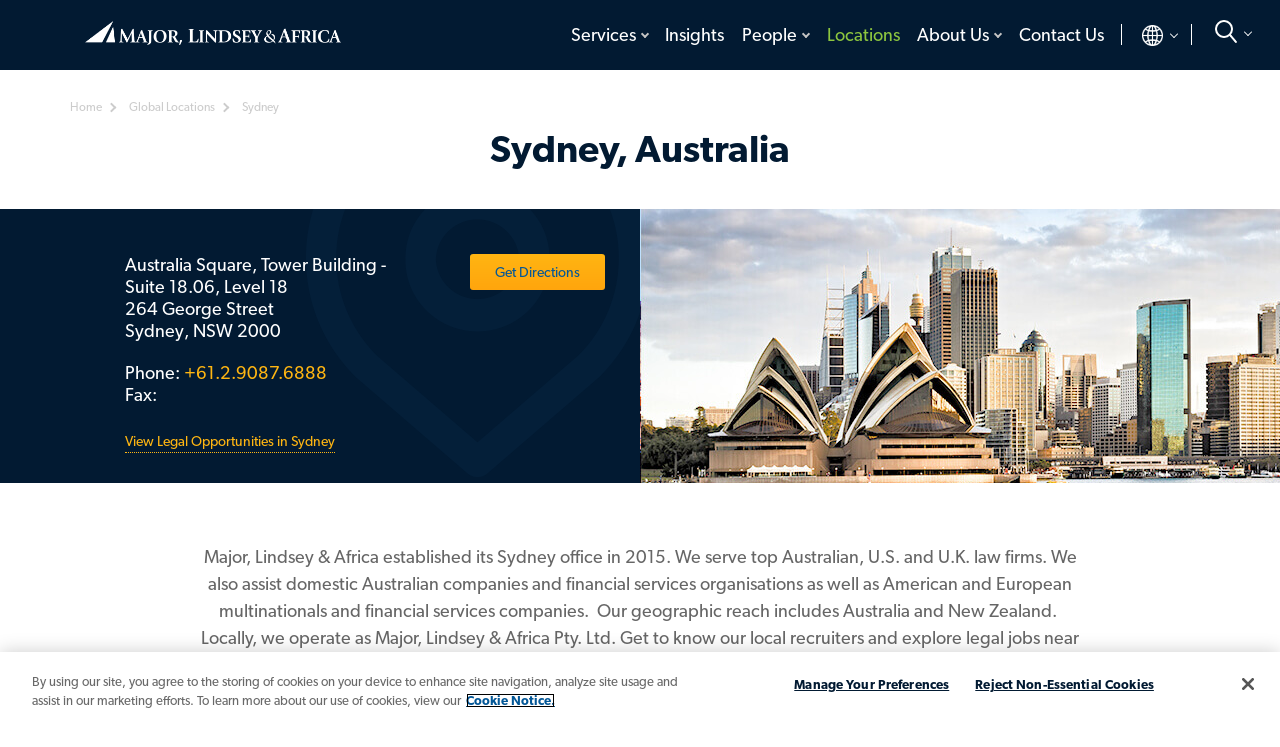

--- FILE ---
content_type: text/html; charset=utf-8
request_url: https://www.mlaglobal.com/en/locations/sydney
body_size: 22239
content:


<!DOCTYPE html>
<html lang="en">
<head>
    <meta charset="utf-8" />
    <meta name="viewport" content="width=device-width, initial-scale=1" />
    <meta http-equiv="X-UA-Compatible" content="IE=edge" /><script type="text/javascript">window.NREUM||(NREUM={});NREUM.info = {"beacon":"bam.nr-data.net","errorBeacon":"bam.nr-data.net","licenseKey":"NRJS-039c6483d70ec384e80","applicationID":"1237232374","transactionName":"ZVUBZEcHXxFSAUZfX1wfLmZ2SWILRwdRWUJXcwxeQRReDl8HQBl5XFQGSA==","queueTime":15,"applicationTime":459,"agent":"","atts":""}</script><script type="text/javascript">(window.NREUM||(NREUM={})).init={privacy:{cookies_enabled:true},ajax:{deny_list:["bam.nr-data.net"]},feature_flags:["soft_nav"],distributed_tracing:{enabled:true}};(window.NREUM||(NREUM={})).loader_config={agentID:"1386163234",accountID:"2676331",trustKey:"2716899",xpid:"VgAAV1VQCRABVlJVBQIFVVMF",licenseKey:"NRJS-039c6483d70ec384e80",applicationID:"1237232374",browserID:"1386163234"};window.NREUM||(NREUM={}),__nr_require=function(t,e,n){function r(n){if(!e[n]){var o=e[n]={exports:{}};t[n][0].call(o.exports,function(e){var o=t[n][1][e];return r(o||e)},o,o.exports)}return e[n].exports}if("function"==typeof __nr_require)return __nr_require;for(var o=0;o<n.length;o++)r(n[o]);return r}({1:[function(t,e,n){function r(t){try{s.console&&console.log(t)}catch(e){}}var o,i=t("ee"),a=t(31),s={};try{o=localStorage.getItem("__nr_flags").split(","),console&&"function"==typeof console.log&&(s.console=!0,o.indexOf("dev")!==-1&&(s.dev=!0),o.indexOf("nr_dev")!==-1&&(s.nrDev=!0))}catch(c){}s.nrDev&&i.on("internal-error",function(t){r(t.stack)}),s.dev&&i.on("fn-err",function(t,e,n){r(n.stack)}),s.dev&&(r("NR AGENT IN DEVELOPMENT MODE"),r("flags: "+a(s,function(t,e){return t}).join(", ")))},{}],2:[function(t,e,n){function r(t,e,n,r,s){try{l?l-=1:o(s||new UncaughtException(t,e,n),!0)}catch(f){try{i("ierr",[f,c.now(),!0])}catch(d){}}return"function"==typeof u&&u.apply(this,a(arguments))}function UncaughtException(t,e,n){this.message=t||"Uncaught error with no additional information",this.sourceURL=e,this.line=n}function o(t,e){var n=e?null:c.now();i("err",[t,n])}var i=t("handle"),a=t(32),s=t("ee"),c=t("loader"),f=t("gos"),u=window.onerror,d=!1,p="nr@seenError";if(!c.disabled){var l=0;c.features.err=!0,t(1),window.onerror=r;try{throw new Error}catch(h){"stack"in h&&(t(14),t(13),"addEventListener"in window&&t(7),c.xhrWrappable&&t(15),d=!0)}s.on("fn-start",function(t,e,n){d&&(l+=1)}),s.on("fn-err",function(t,e,n){d&&!n[p]&&(f(n,p,function(){return!0}),this.thrown=!0,o(n))}),s.on("fn-end",function(){d&&!this.thrown&&l>0&&(l-=1)}),s.on("internal-error",function(t){i("ierr",[t,c.now(),!0])})}},{}],3:[function(t,e,n){var r=t("loader");r.disabled||(r.features.ins=!0)},{}],4:[function(t,e,n){function r(){U++,L=g.hash,this[u]=y.now()}function o(){U--,g.hash!==L&&i(0,!0);var t=y.now();this[h]=~~this[h]+t-this[u],this[d]=t}function i(t,e){E.emit("newURL",[""+g,e])}function a(t,e){t.on(e,function(){this[e]=y.now()})}var s="-start",c="-end",f="-body",u="fn"+s,d="fn"+c,p="cb"+s,l="cb"+c,h="jsTime",m="fetch",v="addEventListener",w=window,g=w.location,y=t("loader");if(w[v]&&y.xhrWrappable&&!y.disabled){var x=t(11),b=t(12),E=t(9),R=t(7),O=t(14),T=t(8),S=t(15),P=t(10),M=t("ee"),C=M.get("tracer"),N=t(23);t(17),y.features.spa=!0;var L,U=0;M.on(u,r),b.on(p,r),P.on(p,r),M.on(d,o),b.on(l,o),P.on(l,o),M.buffer([u,d,"xhr-resolved"]),R.buffer([u]),O.buffer(["setTimeout"+c,"clearTimeout"+s,u]),S.buffer([u,"new-xhr","send-xhr"+s]),T.buffer([m+s,m+"-done",m+f+s,m+f+c]),E.buffer(["newURL"]),x.buffer([u]),b.buffer(["propagate",p,l,"executor-err","resolve"+s]),C.buffer([u,"no-"+u]),P.buffer(["new-jsonp","cb-start","jsonp-error","jsonp-end"]),a(T,m+s),a(T,m+"-done"),a(P,"new-jsonp"),a(P,"jsonp-end"),a(P,"cb-start"),E.on("pushState-end",i),E.on("replaceState-end",i),w[v]("hashchange",i,N(!0)),w[v]("load",i,N(!0)),w[v]("popstate",function(){i(0,U>1)},N(!0))}},{}],5:[function(t,e,n){function r(){var t=new PerformanceObserver(function(t,e){var n=t.getEntries();s(v,[n])});try{t.observe({entryTypes:["resource"]})}catch(e){}}function o(t){if(s(v,[window.performance.getEntriesByType(w)]),window.performance["c"+p])try{window.performance[h](m,o,!1)}catch(t){}else try{window.performance[h]("webkit"+m,o,!1)}catch(t){}}function i(t){}if(window.performance&&window.performance.timing&&window.performance.getEntriesByType){var a=t("ee"),s=t("handle"),c=t(14),f=t(13),u=t(6),d=t(23),p="learResourceTimings",l="addEventListener",h="removeEventListener",m="resourcetimingbufferfull",v="bstResource",w="resource",g="-start",y="-end",x="fn"+g,b="fn"+y,E="bstTimer",R="pushState",O=t("loader");if(!O.disabled){O.features.stn=!0,t(9),"addEventListener"in window&&t(7);var T=NREUM.o.EV;a.on(x,function(t,e){var n=t[0];n instanceof T&&(this.bstStart=O.now())}),a.on(b,function(t,e){var n=t[0];n instanceof T&&s("bst",[n,e,this.bstStart,O.now()])}),c.on(x,function(t,e,n){this.bstStart=O.now(),this.bstType=n}),c.on(b,function(t,e){s(E,[e,this.bstStart,O.now(),this.bstType])}),f.on(x,function(){this.bstStart=O.now()}),f.on(b,function(t,e){s(E,[e,this.bstStart,O.now(),"requestAnimationFrame"])}),a.on(R+g,function(t){this.time=O.now(),this.startPath=location.pathname+location.hash}),a.on(R+y,function(t){s("bstHist",[location.pathname+location.hash,this.startPath,this.time])}),u()?(s(v,[window.performance.getEntriesByType("resource")]),r()):l in window.performance&&(window.performance["c"+p]?window.performance[l](m,o,d(!1)):window.performance[l]("webkit"+m,o,d(!1))),document[l]("scroll",i,d(!1)),document[l]("keypress",i,d(!1)),document[l]("click",i,d(!1))}}},{}],6:[function(t,e,n){e.exports=function(){return"PerformanceObserver"in window&&"function"==typeof window.PerformanceObserver}},{}],7:[function(t,e,n){function r(t){for(var e=t;e&&!e.hasOwnProperty(u);)e=Object.getPrototypeOf(e);e&&o(e)}function o(t){s.inPlace(t,[u,d],"-",i)}function i(t,e){return t[1]}var a=t("ee").get("events"),s=t("wrap-function")(a,!0),c=t("gos"),f=XMLHttpRequest,u="addEventListener",d="removeEventListener";e.exports=a,"getPrototypeOf"in Object?(r(document),r(window),r(f.prototype)):f.prototype.hasOwnProperty(u)&&(o(window),o(f.prototype)),a.on(u+"-start",function(t,e){var n=t[1];if(null!==n&&("function"==typeof n||"object"==typeof n)){var r=c(n,"nr@wrapped",function(){function t(){if("function"==typeof n.handleEvent)return n.handleEvent.apply(n,arguments)}var e={object:t,"function":n}[typeof n];return e?s(e,"fn-",null,e.name||"anonymous"):n});this.wrapped=t[1]=r}}),a.on(d+"-start",function(t){t[1]=this.wrapped||t[1]})},{}],8:[function(t,e,n){function r(t,e,n){var r=t[e];"function"==typeof r&&(t[e]=function(){var t=i(arguments),e={};o.emit(n+"before-start",[t],e);var a;e[m]&&e[m].dt&&(a=e[m].dt);var s=r.apply(this,t);return o.emit(n+"start",[t,a],s),s.then(function(t){return o.emit(n+"end",[null,t],s),t},function(t){throw o.emit(n+"end",[t],s),t})})}var o=t("ee").get("fetch"),i=t(32),a=t(31);e.exports=o;var s=window,c="fetch-",f=c+"body-",u=["arrayBuffer","blob","json","text","formData"],d=s.Request,p=s.Response,l=s.fetch,h="prototype",m="nr@context";d&&p&&l&&(a(u,function(t,e){r(d[h],e,f),r(p[h],e,f)}),r(s,"fetch",c),o.on(c+"end",function(t,e){var n=this;if(e){var r=e.headers.get("content-length");null!==r&&(n.rxSize=r),o.emit(c+"done",[null,e],n)}else o.emit(c+"done",[t],n)}))},{}],9:[function(t,e,n){var r=t("ee").get("history"),o=t("wrap-function")(r);e.exports=r;var i=window.history&&window.history.constructor&&window.history.constructor.prototype,a=window.history;i&&i.pushState&&i.replaceState&&(a=i),o.inPlace(a,["pushState","replaceState"],"-")},{}],10:[function(t,e,n){function r(t){function e(){f.emit("jsonp-end",[],l),t.removeEventListener("load",e,c(!1)),t.removeEventListener("error",n,c(!1))}function n(){f.emit("jsonp-error",[],l),f.emit("jsonp-end",[],l),t.removeEventListener("load",e,c(!1)),t.removeEventListener("error",n,c(!1))}var r=t&&"string"==typeof t.nodeName&&"script"===t.nodeName.toLowerCase();if(r){var o="function"==typeof t.addEventListener;if(o){var a=i(t.src);if(a){var d=s(a),p="function"==typeof d.parent[d.key];if(p){var l={};u.inPlace(d.parent,[d.key],"cb-",l),t.addEventListener("load",e,c(!1)),t.addEventListener("error",n,c(!1)),f.emit("new-jsonp",[t.src],l)}}}}}function o(){return"addEventListener"in window}function i(t){var e=t.match(d);return e?e[1]:null}function a(t,e){var n=t.match(l),r=n[1],o=n[3];return o?a(o,e[r]):e[r]}function s(t){var e=t.match(p);return e&&e.length>=3?{key:e[2],parent:a(e[1],window)}:{key:t,parent:window}}var c=t(23),f=t("ee").get("jsonp"),u=t("wrap-function")(f);if(e.exports=f,o()){var d=/[?&](?:callback|cb)=([^&#]+)/,p=/(.*)\.([^.]+)/,l=/^(\w+)(\.|$)(.*)$/,h=["appendChild","insertBefore","replaceChild"];Node&&Node.prototype&&Node.prototype.appendChild?u.inPlace(Node.prototype,h,"dom-"):(u.inPlace(HTMLElement.prototype,h,"dom-"),u.inPlace(HTMLHeadElement.prototype,h,"dom-"),u.inPlace(HTMLBodyElement.prototype,h,"dom-")),f.on("dom-start",function(t){r(t[0])})}},{}],11:[function(t,e,n){var r=t("ee").get("mutation"),o=t("wrap-function")(r),i=NREUM.o.MO;e.exports=r,i&&(window.MutationObserver=function(t){return this instanceof i?new i(o(t,"fn-")):i.apply(this,arguments)},MutationObserver.prototype=i.prototype)},{}],12:[function(t,e,n){function r(t){var e=i.context(),n=s(t,"executor-",e,null,!1),r=new f(n);return i.context(r).getCtx=function(){return e},r}var o=t("wrap-function"),i=t("ee").get("promise"),a=t("ee").getOrSetContext,s=o(i),c=t(31),f=NREUM.o.PR;e.exports=i,f&&(window.Promise=r,["all","race"].forEach(function(t){var e=f[t];f[t]=function(n){function r(t){return function(){i.emit("propagate",[null,!o],a,!1,!1),o=o||!t}}var o=!1;c(n,function(e,n){Promise.resolve(n).then(r("all"===t),r(!1))});var a=e.apply(f,arguments),s=f.resolve(a);return s}}),["resolve","reject"].forEach(function(t){var e=f[t];f[t]=function(t){var n=e.apply(f,arguments);return t!==n&&i.emit("propagate",[t,!0],n,!1,!1),n}}),f.prototype["catch"]=function(t){return this.then(null,t)},f.prototype=Object.create(f.prototype,{constructor:{value:r}}),c(Object.getOwnPropertyNames(f),function(t,e){try{r[e]=f[e]}catch(n){}}),o.wrapInPlace(f.prototype,"then",function(t){return function(){var e=this,n=o.argsToArray.apply(this,arguments),r=a(e);r.promise=e,n[0]=s(n[0],"cb-",r,null,!1),n[1]=s(n[1],"cb-",r,null,!1);var c=t.apply(this,n);return r.nextPromise=c,i.emit("propagate",[e,!0],c,!1,!1),c}}),i.on("executor-start",function(t){t[0]=s(t[0],"resolve-",this,null,!1),t[1]=s(t[1],"resolve-",this,null,!1)}),i.on("executor-err",function(t,e,n){t[1](n)}),i.on("cb-end",function(t,e,n){i.emit("propagate",[n,!0],this.nextPromise,!1,!1)}),i.on("propagate",function(t,e,n){this.getCtx&&!e||(this.getCtx=function(){if(t instanceof Promise)var e=i.context(t);return e&&e.getCtx?e.getCtx():this})}),r.toString=function(){return""+f})},{}],13:[function(t,e,n){var r=t("ee").get("raf"),o=t("wrap-function")(r),i="equestAnimationFrame";e.exports=r,o.inPlace(window,["r"+i,"mozR"+i,"webkitR"+i,"msR"+i],"raf-"),r.on("raf-start",function(t){t[0]=o(t[0],"fn-")})},{}],14:[function(t,e,n){function r(t,e,n){t[0]=a(t[0],"fn-",null,n)}function o(t,e,n){this.method=n,this.timerDuration=isNaN(t[1])?0:+t[1],t[0]=a(t[0],"fn-",this,n)}var i=t("ee").get("timer"),a=t("wrap-function")(i),s="setTimeout",c="setInterval",f="clearTimeout",u="-start",d="-";e.exports=i,a.inPlace(window,[s,"setImmediate"],s+d),a.inPlace(window,[c],c+d),a.inPlace(window,[f,"clearImmediate"],f+d),i.on(c+u,r),i.on(s+u,o)},{}],15:[function(t,e,n){function r(t,e){d.inPlace(e,["onreadystatechange"],"fn-",s)}function o(){var t=this,e=u.context(t);t.readyState>3&&!e.resolved&&(e.resolved=!0,u.emit("xhr-resolved",[],t)),d.inPlace(t,y,"fn-",s)}function i(t){x.push(t),m&&(E?E.then(a):w?w(a):(R=-R,O.data=R))}function a(){for(var t=0;t<x.length;t++)r([],x[t]);x.length&&(x=[])}function s(t,e){return e}function c(t,e){for(var n in t)e[n]=t[n];return e}t(7);var f=t("ee"),u=f.get("xhr"),d=t("wrap-function")(u),p=t(23),l=NREUM.o,h=l.XHR,m=l.MO,v=l.PR,w=l.SI,g="readystatechange",y=["onload","onerror","onabort","onloadstart","onloadend","onprogress","ontimeout"],x=[];e.exports=u;var b=window.XMLHttpRequest=function(t){var e=new h(t);try{u.emit("new-xhr",[e],e),e.addEventListener(g,o,p(!1))}catch(n){try{u.emit("internal-error",[n])}catch(r){}}return e};if(c(h,b),b.prototype=h.prototype,d.inPlace(b.prototype,["open","send"],"-xhr-",s),u.on("send-xhr-start",function(t,e){r(t,e),i(e)}),u.on("open-xhr-start",r),m){var E=v&&v.resolve();if(!w&&!v){var R=1,O=document.createTextNode(R);new m(a).observe(O,{characterData:!0})}}else f.on("fn-end",function(t){t[0]&&t[0].type===g||a()})},{}],16:[function(t,e,n){function r(t){if(!s(t))return null;var e=window.NREUM;if(!e.loader_config)return null;var n=(e.loader_config.accountID||"").toString()||null,r=(e.loader_config.agentID||"").toString()||null,f=(e.loader_config.trustKey||"").toString()||null;if(!n||!r)return null;var h=l.generateSpanId(),m=l.generateTraceId(),v=Date.now(),w={spanId:h,traceId:m,timestamp:v};return(t.sameOrigin||c(t)&&p())&&(w.traceContextParentHeader=o(h,m),w.traceContextStateHeader=i(h,v,n,r,f)),(t.sameOrigin&&!u()||!t.sameOrigin&&c(t)&&d())&&(w.newrelicHeader=a(h,m,v,n,r,f)),w}function o(t,e){return"00-"+e+"-"+t+"-01"}function i(t,e,n,r,o){var i=0,a="",s=1,c="",f="";return o+"@nr="+i+"-"+s+"-"+n+"-"+r+"-"+t+"-"+a+"-"+c+"-"+f+"-"+e}function a(t,e,n,r,o,i){var a="btoa"in window&&"function"==typeof window.btoa;if(!a)return null;var s={v:[0,1],d:{ty:"Browser",ac:r,ap:o,id:t,tr:e,ti:n}};return i&&r!==i&&(s.d.tk=i),btoa(JSON.stringify(s))}function s(t){return f()&&c(t)}function c(t){var e=!1,n={};if("init"in NREUM&&"distributed_tracing"in NREUM.init&&(n=NREUM.init.distributed_tracing),t.sameOrigin)e=!0;else if(n.allowed_origins instanceof Array)for(var r=0;r<n.allowed_origins.length;r++){var o=h(n.allowed_origins[r]);if(t.hostname===o.hostname&&t.protocol===o.protocol&&t.port===o.port){e=!0;break}}return e}function f(){return"init"in NREUM&&"distributed_tracing"in NREUM.init&&!!NREUM.init.distributed_tracing.enabled}function u(){return"init"in NREUM&&"distributed_tracing"in NREUM.init&&!!NREUM.init.distributed_tracing.exclude_newrelic_header}function d(){return"init"in NREUM&&"distributed_tracing"in NREUM.init&&NREUM.init.distributed_tracing.cors_use_newrelic_header!==!1}function p(){return"init"in NREUM&&"distributed_tracing"in NREUM.init&&!!NREUM.init.distributed_tracing.cors_use_tracecontext_headers}var l=t(28),h=t(18);e.exports={generateTracePayload:r,shouldGenerateTrace:s}},{}],17:[function(t,e,n){function r(t){var e=this.params,n=this.metrics;if(!this.ended){this.ended=!0;for(var r=0;r<p;r++)t.removeEventListener(d[r],this.listener,!1);return e.protocol&&"data"===e.protocol?void g("Ajax/DataUrl/Excluded"):void(e.aborted||(n.duration=a.now()-this.startTime,this.loadCaptureCalled||4!==t.readyState?null==e.status&&(e.status=0):i(this,t),n.cbTime=this.cbTime,s("xhr",[e,n,this.startTime,this.endTime,"xhr"],this)))}}function o(t,e){var n=c(e),r=t.params;r.hostname=n.hostname,r.port=n.port,r.protocol=n.protocol,r.host=n.hostname+":"+n.port,r.pathname=n.pathname,t.parsedOrigin=n,t.sameOrigin=n.sameOrigin}function i(t,e){t.params.status=e.status;var n=v(e,t.lastSize);if(n&&(t.metrics.rxSize=n),t.sameOrigin){var r=e.getResponseHeader("X-NewRelic-App-Data");r&&(t.params.cat=r.split(", ").pop())}t.loadCaptureCalled=!0}var a=t("loader");if(a.xhrWrappable&&!a.disabled){var s=t("handle"),c=t(18),f=t(16).generateTracePayload,u=t("ee"),d=["load","error","abort","timeout"],p=d.length,l=t("id"),h=t(24),m=t(22),v=t(19),w=t(23),g=t(25).recordSupportability,y=NREUM.o.REQ,x=window.XMLHttpRequest;a.features.xhr=!0,t(15),t(8),u.on("new-xhr",function(t){var e=this;e.totalCbs=0,e.called=0,e.cbTime=0,e.end=r,e.ended=!1,e.xhrGuids={},e.lastSize=null,e.loadCaptureCalled=!1,e.params=this.params||{},e.metrics=this.metrics||{},t.addEventListener("load",function(n){i(e,t)},w(!1)),h&&(h>34||h<10)||t.addEventListener("progress",function(t){e.lastSize=t.loaded},w(!1))}),u.on("open-xhr-start",function(t){this.params={method:t[0]},o(this,t[1]),this.metrics={}}),u.on("open-xhr-end",function(t,e){"loader_config"in NREUM&&"xpid"in NREUM.loader_config&&this.sameOrigin&&e.setRequestHeader("X-NewRelic-ID",NREUM.loader_config.xpid);var n=f(this.parsedOrigin);if(n){var r=!1;n.newrelicHeader&&(e.setRequestHeader("newrelic",n.newrelicHeader),r=!0),n.traceContextParentHeader&&(e.setRequestHeader("traceparent",n.traceContextParentHeader),n.traceContextStateHeader&&e.setRequestHeader("tracestate",n.traceContextStateHeader),r=!0),r&&(this.dt=n)}}),u.on("send-xhr-start",function(t,e){var n=this.metrics,r=t[0],o=this;if(n&&r){var i=m(r);i&&(n.txSize=i)}this.startTime=a.now(),this.listener=function(t){try{"abort"!==t.type||o.loadCaptureCalled||(o.params.aborted=!0),("load"!==t.type||o.called===o.totalCbs&&(o.onloadCalled||"function"!=typeof e.onload))&&o.end(e)}catch(n){try{u.emit("internal-error",[n])}catch(r){}}};for(var s=0;s<p;s++)e.addEventListener(d[s],this.listener,w(!1))}),u.on("xhr-cb-time",function(t,e,n){this.cbTime+=t,e?this.onloadCalled=!0:this.called+=1,this.called!==this.totalCbs||!this.onloadCalled&&"function"==typeof n.onload||this.end(n)}),u.on("xhr-load-added",function(t,e){var n=""+l(t)+!!e;this.xhrGuids&&!this.xhrGuids[n]&&(this.xhrGuids[n]=!0,this.totalCbs+=1)}),u.on("xhr-load-removed",function(t,e){var n=""+l(t)+!!e;this.xhrGuids&&this.xhrGuids[n]&&(delete this.xhrGuids[n],this.totalCbs-=1)}),u.on("xhr-resolved",function(){this.endTime=a.now()}),u.on("addEventListener-end",function(t,e){e instanceof x&&"load"===t[0]&&u.emit("xhr-load-added",[t[1],t[2]],e)}),u.on("removeEventListener-end",function(t,e){e instanceof x&&"load"===t[0]&&u.emit("xhr-load-removed",[t[1],t[2]],e)}),u.on("fn-start",function(t,e,n){e instanceof x&&("onload"===n&&(this.onload=!0),("load"===(t[0]&&t[0].type)||this.onload)&&(this.xhrCbStart=a.now()))}),u.on("fn-end",function(t,e){this.xhrCbStart&&u.emit("xhr-cb-time",[a.now()-this.xhrCbStart,this.onload,e],e)}),u.on("fetch-before-start",function(t){function e(t,e){var n=!1;return e.newrelicHeader&&(t.set("newrelic",e.newrelicHeader),n=!0),e.traceContextParentHeader&&(t.set("traceparent",e.traceContextParentHeader),e.traceContextStateHeader&&t.set("tracestate",e.traceContextStateHeader),n=!0),n}var n,r=t[1]||{};"string"==typeof t[0]?n=t[0]:t[0]&&t[0].url?n=t[0].url:window.URL&&t[0]&&t[0]instanceof URL&&(n=t[0].href),n&&(this.parsedOrigin=c(n),this.sameOrigin=this.parsedOrigin.sameOrigin);var o=f(this.parsedOrigin);if(o&&(o.newrelicHeader||o.traceContextParentHeader))if("string"==typeof t[0]||window.URL&&t[0]&&t[0]instanceof URL){var i={};for(var a in r)i[a]=r[a];i.headers=new Headers(r.headers||{}),e(i.headers,o)&&(this.dt=o),t.length>1?t[1]=i:t.push(i)}else t[0]&&t[0].headers&&e(t[0].headers,o)&&(this.dt=o)}),u.on("fetch-start",function(t,e){this.params={},this.metrics={},this.startTime=a.now(),this.dt=e,t.length>=1&&(this.target=t[0]),t.length>=2&&(this.opts=t[1]);var n,r=this.opts||{},i=this.target;if("string"==typeof i?n=i:"object"==typeof i&&i instanceof y?n=i.url:window.URL&&"object"==typeof i&&i instanceof URL&&(n=i.href),o(this,n),"data"!==this.params.protocol){var s=(""+(i&&i instanceof y&&i.method||r.method||"GET")).toUpperCase();this.params.method=s,this.txSize=m(r.body)||0}}),u.on("fetch-done",function(t,e){if(this.endTime=a.now(),this.params||(this.params={}),"data"===this.params.protocol)return void g("Ajax/DataUrl/Excluded");this.params.status=e?e.status:0;var n;"string"==typeof this.rxSize&&this.rxSize.length>0&&(n=+this.rxSize);var r={txSize:this.txSize,rxSize:n,duration:a.now()-this.startTime};s("xhr",[this.params,r,this.startTime,this.endTime,"fetch"],this)})}},{}],18:[function(t,e,n){var r={};e.exports=function(t){if(t in r)return r[t];if(0===(t||"").indexOf("data:"))return{protocol:"data"};var e=document.createElement("a"),n=window.location,o={};e.href=t,o.port=e.port;var i=e.href.split("://");!o.port&&i[1]&&(o.port=i[1].split("/")[0].split("@").pop().split(":")[1]),o.port&&"0"!==o.port||(o.port="https"===i[0]?"443":"80"),o.hostname=e.hostname||n.hostname,o.pathname=e.pathname,o.protocol=i[0],"/"!==o.pathname.charAt(0)&&(o.pathname="/"+o.pathname);var a=!e.protocol||":"===e.protocol||e.protocol===n.protocol,s=e.hostname===document.domain&&e.port===n.port;return o.sameOrigin=a&&(!e.hostname||s),"/"===o.pathname&&(r[t]=o),o}},{}],19:[function(t,e,n){function r(t,e){var n=t.responseType;return"json"===n&&null!==e?e:"arraybuffer"===n||"blob"===n||"json"===n?o(t.response):"text"===n||""===n||void 0===n?o(t.responseText):void 0}var o=t(22);e.exports=r},{}],20:[function(t,e,n){function r(){}function o(t,e,n,r){return function(){return u.recordSupportability("API/"+e+"/called"),i(t+e,[f.now()].concat(s(arguments)),n?null:this,r),n?void 0:this}}var i=t("handle"),a=t(31),s=t(32),c=t("ee").get("tracer"),f=t("loader"),u=t(25),d=NREUM;"undefined"==typeof window.newrelic&&(newrelic=d);var p=["setPageViewName","setCustomAttribute","setErrorHandler","finished","addToTrace","inlineHit","addRelease"],l="api-",h=l+"ixn-";a(p,function(t,e){d[e]=o(l,e,!0,"api")}),d.addPageAction=o(l,"addPageAction",!0),d.setCurrentRouteName=o(l,"routeName",!0),e.exports=newrelic,d.interaction=function(){return(new r).get()};var m=r.prototype={createTracer:function(t,e){var n={},r=this,o="function"==typeof e;return i(h+"tracer",[f.now(),t,n],r),function(){if(c.emit((o?"":"no-")+"fn-start",[f.now(),r,o],n),o)try{return e.apply(this,arguments)}catch(t){throw c.emit("fn-err",[arguments,this,t],n),t}finally{c.emit("fn-end",[f.now()],n)}}}};a("actionText,setName,setAttribute,save,ignore,onEnd,getContext,end,get".split(","),function(t,e){m[e]=o(h,e)}),newrelic.noticeError=function(t,e){"string"==typeof t&&(t=new Error(t)),u.recordSupportability("API/noticeError/called"),i("err",[t,f.now(),!1,e])}},{}],21:[function(t,e,n){function r(t){if(NREUM.init){for(var e=NREUM.init,n=t.split("."),r=0;r<n.length-1;r++)if(e=e[n[r]],"object"!=typeof e)return;return e=e[n[n.length-1]]}}e.exports={getConfiguration:r}},{}],22:[function(t,e,n){e.exports=function(t){if("string"==typeof t&&t.length)return t.length;if("object"==typeof t){if("undefined"!=typeof ArrayBuffer&&t instanceof ArrayBuffer&&t.byteLength)return t.byteLength;if("undefined"!=typeof Blob&&t instanceof Blob&&t.size)return t.size;if(!("undefined"!=typeof FormData&&t instanceof FormData))try{return JSON.stringify(t).length}catch(e){return}}}},{}],23:[function(t,e,n){var r=!1;try{var o=Object.defineProperty({},"passive",{get:function(){r=!0}});window.addEventListener("testPassive",null,o),window.removeEventListener("testPassive",null,o)}catch(i){}e.exports=function(t){return r?{passive:!0,capture:!!t}:!!t}},{}],24:[function(t,e,n){var r=0,o=navigator.userAgent.match(/Firefox[\/\s](\d+\.\d+)/);o&&(r=+o[1]),e.exports=r},{}],25:[function(t,e,n){function r(t,e){var n=[a,t,{name:t},e];return i("storeMetric",n,null,"api"),n}function o(t,e){var n=[s,t,{name:t},e];return i("storeEventMetrics",n,null,"api"),n}var i=t("handle"),a="sm",s="cm";e.exports={constants:{SUPPORTABILITY_METRIC:a,CUSTOM_METRIC:s},recordSupportability:r,recordCustom:o}},{}],26:[function(t,e,n){function r(){return s.exists&&performance.now?Math.round(performance.now()):(i=Math.max((new Date).getTime(),i))-a}function o(){return i}var i=(new Date).getTime(),a=i,s=t(33);e.exports=r,e.exports.offset=a,e.exports.getLastTimestamp=o},{}],27:[function(t,e,n){function r(t,e){var n=t.getEntries();n.forEach(function(t){"first-paint"===t.name?l("timing",["fp",Math.floor(t.startTime)]):"first-contentful-paint"===t.name&&l("timing",["fcp",Math.floor(t.startTime)])})}function o(t,e){var n=t.getEntries();if(n.length>0){var r=n[n.length-1];if(f&&f<r.startTime)return;var o=[r],i=a({});i&&o.push(i),l("lcp",o)}}function i(t){t.getEntries().forEach(function(t){t.hadRecentInput||l("cls",[t])})}function a(t){var e=navigator.connection||navigator.mozConnection||navigator.webkitConnection;if(e)return e.type&&(t["net-type"]=e.type),e.effectiveType&&(t["net-etype"]=e.effectiveType),e.rtt&&(t["net-rtt"]=e.rtt),e.downlink&&(t["net-dlink"]=e.downlink),t}function s(t){if(t instanceof w&&!y){var e=Math.round(t.timeStamp),n={type:t.type};a(n),e<=h.now()?n.fid=h.now()-e:e>h.offset&&e<=Date.now()?(e-=h.offset,n.fid=h.now()-e):e=h.now(),y=!0,l("timing",["fi",e,n])}}function c(t){"hidden"===t&&(f=h.now(),l("pageHide",[f]))}if(!("init"in NREUM&&"page_view_timing"in NREUM.init&&"enabled"in NREUM.init.page_view_timing&&NREUM.init.page_view_timing.enabled===!1)){var f,u,d,p,l=t("handle"),h=t("loader"),m=t(30),v=t(23),w=NREUM.o.EV;if("PerformanceObserver"in window&&"function"==typeof window.PerformanceObserver){u=new PerformanceObserver(r);try{u.observe({entryTypes:["paint"]})}catch(g){}d=new PerformanceObserver(o);try{d.observe({entryTypes:["largest-contentful-paint"]})}catch(g){}p=new PerformanceObserver(i);try{p.observe({type:"layout-shift",buffered:!0})}catch(g){}}if("addEventListener"in document){var y=!1,x=["click","keydown","mousedown","pointerdown","touchstart"];x.forEach(function(t){document.addEventListener(t,s,v(!1))})}m(c)}},{}],28:[function(t,e,n){function r(){function t(){return e?15&e[n++]:16*Math.random()|0}var e=null,n=0,r=window.crypto||window.msCrypto;r&&r.getRandomValues&&(e=r.getRandomValues(new Uint8Array(31)));for(var o,i="xxxxxxxx-xxxx-4xxx-yxxx-xxxxxxxxxxxx",a="",s=0;s<i.length;s++)o=i[s],"x"===o?a+=t().toString(16):"y"===o?(o=3&t()|8,a+=o.toString(16)):a+=o;return a}function o(){return a(16)}function i(){return a(32)}function a(t){function e(){return n?15&n[r++]:16*Math.random()|0}var n=null,r=0,o=window.crypto||window.msCrypto;o&&o.getRandomValues&&Uint8Array&&(n=o.getRandomValues(new Uint8Array(t)));for(var i=[],a=0;a<t;a++)i.push(e().toString(16));return i.join("")}e.exports={generateUuid:r,generateSpanId:o,generateTraceId:i}},{}],29:[function(t,e,n){function r(t,e){if(!o)return!1;if(t!==o)return!1;if(!e)return!0;if(!i)return!1;for(var n=i.split("."),r=e.split("."),a=0;a<r.length;a++)if(r[a]!==n[a])return!1;return!0}var o=null,i=null,a=/Version\/(\S+)\s+Safari/;if(navigator.userAgent){var s=navigator.userAgent,c=s.match(a);c&&s.indexOf("Chrome")===-1&&s.indexOf("Chromium")===-1&&(o="Safari",i=c[1])}e.exports={agent:o,version:i,match:r}},{}],30:[function(t,e,n){function r(t){function e(){t(s&&document[s]?document[s]:document[i]?"hidden":"visible")}"addEventListener"in document&&a&&document.addEventListener(a,e,o(!1))}var o=t(23);e.exports=r;var i,a,s;"undefined"!=typeof document.hidden?(i="hidden",a="visibilitychange",s="visibilityState"):"undefined"!=typeof document.msHidden?(i="msHidden",a="msvisibilitychange"):"undefined"!=typeof document.webkitHidden&&(i="webkitHidden",a="webkitvisibilitychange",s="webkitVisibilityState")},{}],31:[function(t,e,n){function r(t,e){var n=[],r="",i=0;for(r in t)o.call(t,r)&&(n[i]=e(r,t[r]),i+=1);return n}var o=Object.prototype.hasOwnProperty;e.exports=r},{}],32:[function(t,e,n){function r(t,e,n){e||(e=0),"undefined"==typeof n&&(n=t?t.length:0);for(var r=-1,o=n-e||0,i=Array(o<0?0:o);++r<o;)i[r]=t[e+r];return i}e.exports=r},{}],33:[function(t,e,n){e.exports={exists:"undefined"!=typeof window.performance&&window.performance.timing&&"undefined"!=typeof window.performance.timing.navigationStart}},{}],ee:[function(t,e,n){function r(){}function o(t){function e(t){return t&&t instanceof r?t:t?f(t,c,a):a()}function n(n,r,o,i,a){if(a!==!1&&(a=!0),!l.aborted||i){t&&a&&t(n,r,o);for(var s=e(o),c=m(n),f=c.length,u=0;u<f;u++)c[u].apply(s,r);var p=d[y[n]];return p&&p.push([x,n,r,s]),s}}function i(t,e){g[t]=m(t).concat(e)}function h(t,e){var n=g[t];if(n)for(var r=0;r<n.length;r++)n[r]===e&&n.splice(r,1)}function m(t){return g[t]||[]}function v(t){return p[t]=p[t]||o(n)}function w(t,e){l.aborted||u(t,function(t,n){e=e||"feature",y[n]=e,e in d||(d[e]=[])})}var g={},y={},x={on:i,addEventListener:i,removeEventListener:h,emit:n,get:v,listeners:m,context:e,buffer:w,abort:s,aborted:!1};return x}function i(t){return f(t,c,a)}function a(){return new r}function s(){(d.api||d.feature)&&(l.aborted=!0,d=l.backlog={})}var c="nr@context",f=t("gos"),u=t(31),d={},p={},l=e.exports=o();e.exports.getOrSetContext=i,l.backlog=d},{}],gos:[function(t,e,n){function r(t,e,n){if(o.call(t,e))return t[e];var r=n();if(Object.defineProperty&&Object.keys)try{return Object.defineProperty(t,e,{value:r,writable:!0,enumerable:!1}),r}catch(i){}return t[e]=r,r}var o=Object.prototype.hasOwnProperty;e.exports=r},{}],handle:[function(t,e,n){function r(t,e,n,r){o.buffer([t],r),o.emit(t,e,n)}var o=t("ee").get("handle");e.exports=r,r.ee=o},{}],id:[function(t,e,n){function r(t){var e=typeof t;return!t||"object"!==e&&"function"!==e?-1:t===window?0:a(t,i,function(){return o++})}var o=1,i="nr@id",a=t("gos");e.exports=r},{}],loader:[function(t,e,n){function r(){if(!T++){var t=O.info=NREUM.info,e=m.getElementsByTagName("script")[0];if(setTimeout(f.abort,3e4),!(t&&t.licenseKey&&t.applicationID&&e))return f.abort();c(E,function(e,n){t[e]||(t[e]=n)});var n=a();s("mark",["onload",n+O.offset],null,"api"),s("timing",["load",n]);var r=m.createElement("script");0===t.agent.indexOf("http://")||0===t.agent.indexOf("https://")?r.src=t.agent:r.src=l+"://"+t.agent,e.parentNode.insertBefore(r,e)}}function o(){"complete"===m.readyState&&i()}function i(){s("mark",["domContent",a()+O.offset],null,"api")}var a=t(26),s=t("handle"),c=t(31),f=t("ee"),u=t(29),d=t(21),p=t(23),l=d.getConfiguration("ssl")===!1?"http":"https",h=window,m=h.document,v="addEventListener",w="attachEvent",g=h.XMLHttpRequest,y=g&&g.prototype,x=!1;NREUM.o={ST:setTimeout,SI:h.setImmediate,CT:clearTimeout,XHR:g,REQ:h.Request,EV:h.Event,PR:h.Promise,MO:h.MutationObserver};var b=""+location,E={beacon:"bam.nr-data.net",errorBeacon:"bam.nr-data.net",agent:"js-agent.newrelic.com/nr-spa-1216.min.js"},R=g&&y&&y[v]&&!/CriOS/.test(navigator.userAgent),O=e.exports={offset:a.getLastTimestamp(),now:a,origin:b,features:{},xhrWrappable:R,userAgent:u,disabled:x};if(!x){t(20),t(27),m[v]?(m[v]("DOMContentLoaded",i,p(!1)),h[v]("load",r,p(!1))):(m[w]("onreadystatechange",o),h[w]("onload",r)),s("mark",["firstbyte",a.getLastTimestamp()],null,"api");var T=0}},{}],"wrap-function":[function(t,e,n){function r(t,e){function n(e,n,r,c,f){function nrWrapper(){var i,a,u,p;try{a=this,i=d(arguments),u="function"==typeof r?r(i,a):r||{}}catch(l){o([l,"",[i,a,c],u],t)}s(n+"start",[i,a,c],u,f);try{return p=e.apply(a,i)}catch(h){throw s(n+"err",[i,a,h],u,f),h}finally{s(n+"end",[i,a,p],u,f)}}return a(e)?e:(n||(n=""),nrWrapper[p]=e,i(e,nrWrapper,t),nrWrapper)}function r(t,e,r,o,i){r||(r="");var s,c,f,u="-"===r.charAt(0);for(f=0;f<e.length;f++)c=e[f],s=t[c],a(s)||(t[c]=n(s,u?c+r:r,o,c,i))}function s(n,r,i,a){if(!h||e){var s=h;h=!0;try{t.emit(n,r,i,e,a)}catch(c){o([c,n,r,i],t)}h=s}}return t||(t=u),n.inPlace=r,n.flag=p,n}function o(t,e){e||(e=u);try{e.emit("internal-error",t)}catch(n){}}function i(t,e,n){if(Object.defineProperty&&Object.keys)try{var r=Object.keys(t);return r.forEach(function(n){Object.defineProperty(e,n,{get:function(){return t[n]},set:function(e){return t[n]=e,e}})}),e}catch(i){o([i],n)}for(var a in t)l.call(t,a)&&(e[a]=t[a]);return e}function a(t){return!(t&&t instanceof Function&&t.apply&&!t[p])}function s(t,e){var n=e(t);return n[p]=t,i(t,n,u),n}function c(t,e,n){var r=t[e];t[e]=s(r,n)}function f(){for(var t=arguments.length,e=new Array(t),n=0;n<t;++n)e[n]=arguments[n];return e}var u=t("ee"),d=t(32),p="nr@original",l=Object.prototype.hasOwnProperty,h=!1;e.exports=r,e.exports.wrapFunction=s,e.exports.wrapInPlace=c,e.exports.argsToArray=f},{}]},{},["loader",2,17,5,3,4]);</script>

    
    <title>Sydney Legal Recruiters </title>



    <meta property="og:title" content="Sydney Legal Recruiters " />

    <meta property="og:description" content="We are uniquely positioned in Sydney to offer attorneys exciting opportunities in top law firms and legal departments in Australia." />
    <meta name="description" content="We are uniquely positioned in Sydney to offer attorneys exciting opportunities in top law firms and legal departments in Australia." />

    <meta property="og:url" content="https://www.mlaglobal.com/en/locations/sydney" />
    <meta name="robots" content="INDEX, FOLLOW" />

    <link href="https://www.mlaglobal.com/en/locations/sydney" rel="canonical" />

    <link rel="alternate" hreflang="en" href="https://www.mlaglobal.com/en/locations/sydney" />
    <link rel="alternate" hreflang="en-gb" href="https://www.mlaglobal.com/en-gb/locations/sydney" />
    <link rel="alternate" hreflang="en-sg" href="https://www.mlaglobal.com/en-sg/locations/sydney" />
    <link rel="alternate" hreflang="x-default" href="https://www.mlaglobal.com/locations/sydney" />

    


    <!-- OneTrust Privacy Notice start -->
    <script src="https://privacyportal-cdn.onetrust.com/privacy-notice-scripts/otnotice-1.0.min.js" type="text/javascript" charset="UTF-8" id="otprivacy-notice-script">
      settings="eyJjYWxsYmFja1VybCI6Imh0dHBzOi8vcHJpdmFjeXBvcnRhbC5vbmV0cnVzdC5jb20vcmVxdWVzdC92MS9wcml2YWN5Tm90aWNlcy9zdGF0cy92aWV3cyJ9"
    </script>
  
  <script type="text/javascript" charset="UTF-8">
      // To ensure external settings are loaded, use the Initialized promise:
      OneTrust.NoticeApi.Initialized.then(function() {
        OneTrust.NoticeApi.LoadNotices(["https://privacyportal-cdn.onetrust.com/b30a9c1e-bba2-4172-8e2c-4fe30d877ce1/privacy-notices/0a97131b-b2ed-41dd-9546-78deeb033438.json"]);
      });
    </script>
    
  <!-- OneTrust Privacy Notice end -->
<!-- OneTrust Cookies Consent Notice start for mlaglobal.com -->
<script src="https://cdn.cookielaw.org/scripttemplates/otSDKStub.js" data-document-language="true" type="text/javascript" charset="UTF-8" data-domain-script="c754b259-0e9d-432a-a451-06bcbeef736b" ></script>
<script type="text/javascript">
function OptanonWrapper() { }
</script>
<!-- OneTrust Cookies Consent Notice end for mlaglobal.com -->

<!-- Enable survey tool -->
<script type="text/javascript">
    window.hfAccountId = "fb97d0da-9950-483e-acd1-9cdd3d538c36";
    window.hfDomain = "https://api.herefish.com";
    (function() {
        var hf = document.createElement('script'); hf.type = 'text/javascript'; hf.async = true;
        hf.src = window.hfDomain + '/scripts/hf.js';
        var s = document.getElementsByTagName('script')[0]; s.parentNode.insertBefore(hf, s);
    })();
</script>
<!-- Enable survey tool end -->
<meta name="twitter:card" content="summary_large_image">
<meta name="twitter:site" content="@MLAGlobal">
<meta name="twitter:creator" content="@MLAGlobal">

<!-- DTM Loading Script -->
<script type="text/plain" class="optanon-category-C0002">
function loadScript( url, callback ) {
  var script = document.createElement( "script" )
  script.type = "text/javascript";
  if(script.readyState) {  //IE
    script.onreadystatechange = function() {
      if ( script.readyState === "loaded" || script.readyState === "complete" ) {
        script.onreadystatechange = null;
        callback();
      }
    };
  } else {  //Others
    script.onload = function() {
      callback();
    };
  }
  script.src = url;
  document.getElementsByTagName( "head" )[0].appendChild( script );
}

// call the function...
loadScript("//assets.adobedtm.com/3da0869e186f/a1380f93cf65/launch-988087fecd28.min.js", function() {
  _satellite.pageBottom();
});
</script>
<style>
#onetrust-consent-sdk #onetrust-policy-title {
    position: absolute;
    width: 1px;
    height: 1px;
    margin: -1px;
    padding: 0;
    overflow: hidden;
    clip: rect(0,0,0,0);
    border: 0;
}
.download-button:focus-within{
  background-color: #056AB7 !important;
  }
.page-wrapper .score-button.blue-button{
background: #8DC63F !important;}
.navbar-nav>li:hover>a, .navbar-nav>li.active-section>a{
color: #8DC63F !important;
}
 .score-megamenu .navbar-nav>.active>a{
color: #8DC63F !important;
}

</style>



    <!--link href="/Areas/Enterprise/css/main.css" rel="stylesheet" /> -->
    <link href="https://sc-cms-prod103-cdn-dsb5cvath4adbgd0.z01.azurefd.net/Areas/MLAGlobal/css/v-10.15.1760530762/main.css" rel="stylesheet" />


    <script defer src="https://sc-cms-prod103-cdn-dsb5cvath4adbgd0.z01.azurefd.net/Areas/MLAGlobal/js/vendor/v-10.15.1760530480/modernizr.2.6.2.min.js"></script>
    <!-- Icon Font -->
    <link rel="stylesheet" href="//maxcdn.bootstrapcdn.com/font-awesome/4.7.0/css/font-awesome.min.css" integrity="sha512-SfTiTlX6kk+qitfevl/7LibUOeJWlt9rbyDn92a1DqWOw9vWG2MFoays0sgObmWazO5BQPiFucnnEAjpAB+/Sw==" crossorigin="anonymous" />

    <!-- Gibson font family / LM's account, replace with prod account before going to stage/prior to go live
    <link rel="stylesheet" href="https://use.typekit.net/jkm8yce.css" media="not all" onload="if (media != 'all')media='all'">-->
    <link rel="stylesheet" href="https://use.typekit.net/fzu5xvl.css" media="not all" onload="if (media != 'all')media='all'">

    <!-- Favicons -->
    <link rel="apple-touch-icon" sizes="180x180" href="/Areas/mlaglobal/img/apple-touch-icon.png">
    <link rel="icon" type="image/png" sizes="32x32" href="/Areas/mlaglobal/img/favicon-32x32.png">
    <link rel="icon" type="image/png" sizes="16x16" href="/Areas/mlaglobal/img/favicon-16x16.png">
    <link rel="manifest" href="/Areas/mlaglobal/img/site.webmanifest">
    <link rel="mask-icon" href="/Areas/mlaglobal/img/safari-pinned-tab.svg" color="#0d1f34">
    <link rel="shortcut icon" href="/Areas/mlaglobal/img/favicon.ico">
    <meta name="msapplication-TileColor" content="#ffffff">
    <meta name="msapplication-config" content="/Areas/mlaglobal/img/browserconfig.xml">
    <meta name="theme-color" content="#ffffff">
    
    
<style type='text/css'>
    .lazy {
        background-image: none !important;
        transition: background-image ease-out 0.1s;
        content-visibility: auto;
    }
    img.lazy {
        opacity: 0;
        transition: opacity ease-out 0.1s;
        content-visibility: auto;
    }
</style>
<script type='text/javascript'>
    function requestImage() {
        window.requestAnimationFrame(lazyload);
    }
    if (document.readyState === 'complete') {
        lazyload();
    }
    function lazyload()
    {
            var lazyElements = document.querySelectorAll('.lazy');
            var scrollTop = window.pageYOffset;
            Array.prototype.forEach.call(lazyElements, function(elem) {
                var viewportOffset = elem.getBoundingClientRect();
                var topOffset = viewportOffset.top;
                if (topOffset < (window.innerHeight + scrollTop))
                {
                    if (elem.dataset.src)
                    {
                        // find any data-src and switch it to src
                        elem.src = elem.dataset.src;
                    }
                    elem.classList.remove('lazy');
                }
            });
    }
    window.onload = lazyload; // go ahead and invoke as well
    document.addEventListener('scroll', requestImage);
    window.addEventListener('resize', requestImage);
    window.addEventListener('orientationChange', requestImage);
    document.addEventListener('ProcessLazyImages', requestImage); // allow local opcos to trigger processing
</script>
<script
        data-ux-args='{}'
        data-ux-module='Enterprise/Feature/lazyload'
        data-ux-state='pending'
        type='text/score-module'>
</script>



</head>
<body>
    <header class="score-header " >
    <div class="score-stripe" style="background-color:#021a32;" >


    <div class="container score-page-layout-column1 ">
    <div class="score-column1 " >
        <div class="score-center">
                <nav class="score-megamenu" role="navigation" >
        <div class="score-nav-wrapper">
            <div class="score-nav">
                <!-- score-nav-wrapper is the container -->
                <div class="navbar-header score-navbar-header">
                    <button type="button" data-toggle="collapse" data-target="#mm-988e965c-18dd-472b-a2e4-b35be5a45556"
                            class="score-hamburger navbar-toggle">
                        <span class="sr-only">Toggle navigation</span>
                        <span class="icon-bar"></span>
                        <span class="icon-bar"></span>
                        <span class="icon-bar"></span>
                    </button>
                        <a href="/en" class="navbar-brand">
                            <img src="https://sc-cms-prod103-cdn-dsb5cvath4adbgd0.z01.azurefd.net/-/media/images/mlaglobal/logos/mlalogosmwhite2x-png.png?h=46&amp;iar=0&amp;w=490&amp;rev=e6f5063eb4cc4f549c102dd37d8a0160&amp;hash=9A60EF04D3CB74CDDB383978E996F123" class="img-responsive" alt="Major, Lindsey & Africa" />
                            Home
                        </a>
                </div>
                <div class="collapse navbar-collapse" id="mm-988e965c-18dd-472b-a2e4-b35be5a45556">
                    <ul class="nav navbar-nav score-nav" role="menu" >
    
<li class="score-megamenu-dropdown  dropdown multi-level" role="menuitem">
        <a href="/en/services">Services</a>

            <a href="#" class="dropdown-toggle toggle-caret" data-toggle="dropdown">
                <span class="caret"></span>
                <span class="sr-only">toggle menu</span>
            </a>
        <ul class="dropdown-menu level-2" role="menu">
            
<li class="  " role="menuitem">
        <a href="/en/services/associate-recruiting">Associate Recruiting</a>

</li>
<li class="  " role="menuitem">
        <a href="/en/services/board-services">Board Services</a>

</li>
<li class="  " role="menuitem">
        <a href="/en/services/hire-an-esquire">Hire an Esquire™</a>

</li>
<li class="  " role="menuitem">
        <a href="/en/services/in-house-counsel-recruiting">In-House Counsel Recruiting</a>

</li>
<li class="  " role="menuitem">
        <a href="/en/services/interim-legal-talent">Interim Legal Talent</a>

</li>
<li class="  " role="menuitem">
        <a href="/en/services/law-firm-management">Law Firm Management</a>

</li>
<li class="  " role="menuitem">
        <a href="/en/services/partner-recruiting">Partner Recruiting</a>

</li>
        </ul>
</li>
<li class="score-megamenu-dropdown  " role="menuitem">
        <a href="/en/insights">Insights</a>

</li>
<li class="score-megamenu-dropdown  dropdown multi-level" role="menuitem">
        <a href="/en/people">People</a>

            <a href="#" class="dropdown-toggle toggle-caret" data-toggle="dropdown">
                <span class="caret"></span>
                <span class="sr-only">toggle menu</span>
            </a>
        <ul class="dropdown-menu level-2" role="menu">
            
<li class="  " role="menuitem">
    <a href="/en/people">Consultants</a>
</li>
<li class="  " role="menuitem">
        <a href="/en/people/leadership-team">Leadership Team</a>

</li>
        </ul>
</li>
<li class="score-megamenu-dropdown active-section " role="menuitem">
        <a href="/en/locations">Locations</a>

</li>
<li class="score-megamenu-dropdown  dropdown multi-level" role="menuitem">
        <a href="/en/about-us">About Us</a>

            <a href="#" class="dropdown-toggle toggle-caret" data-toggle="dropdown">
                <span class="caret"></span>
                <span class="sr-only">toggle menu</span>
            </a>
        <ul class="dropdown-menu level-2" role="menu">
            
<li class="  " role="menuitem">
        <a href="/en/about-us/events">Events</a>

</li>
<li class="  " role="menuitem">
        <a href="/en/about-us/internal-careers">Careers at MLA</a>

</li>
<li class="  " role="menuitem">
        <a href="/en/about-us/inclusion">Inclusion</a>

</li>
<li class="  " role="menuitem">
        <a href="/en/about-us/placements">Placements</a>

</li>
<li class="  " role="menuitem">
        <a href="/en/about-us/press-releases">Press Releases</a>

</li>
        </ul>
</li>
<li class="score-megamenu-dropdown  " role="menuitem">
        <a href="/en/contact-us">Contact Us</a>

</li><li class="score-megamenu-dropdown" data-ux-args="{&quot;IsEditorEditing&quot;:false,&quot;ClickMessagesTransmitting&quot;:[]}" data-ux-module="score_bootstrap/Components/MegaMenuItem" data-ux-state="pending" role="menuitem">        <a href="#" data-toggle="dropdown">
            <span>Language</span>
        </a>
        <a href="#" class="dropdown-toggle toggle-caret" data-toggle="dropdown">
            <span class="caret"></span>
            <span class="sr-only">toggle menu</span>
        </a>
        <ul class="dropdown-menu" role="menu">
            <li role="menuitem">
                <div class="score-megamenu-content">
                    <div data-ux-args="{&quot;IsExperienceEditorEditing&quot;:false,&quot;LanguageCookieKey&quot;:&quot;mlaglobal#lang&quot;,&quot;CountryCookieKey&quot;:&quot;acs-localize-country&quot;}" data-ux-module="Enterprise/Feature/LanguageSelector" data-ux-state="pending">        <div class="ag-localize" data-language="en" role="menuitem">
            <div class="ag-localize-toggler clearfix">
                <span class="ag-localize-activate-button ag-localize-active"></span>
                <nav class="ag-localize-menu ag-localize-menu-stacked clearfix">
                    <ul>
                            <li role="menuitem"><a class="ag-localize-anchor" href="https://www.mlaglobal.com/en/locations/sydney" data-language="en" data-country="US" data-displayname="&lt;img src=&quot;/~/icon/Flags/32x32/flag_usa.png&quot; /&gt; United States - English"><img src="/~/icon/Flags/32x32/flag_usa.png" />United States - English</a></li>
                            <li role="menuitem"><a class="ag-localize-anchor" href="https://www.mlaglobal.com/en-gb/locations/sydney" data-language="en-GB" data-country="GB" data-displayname="&lt;img src=&quot;/~/icon/Flags/32x32/flag_great_britain.png&quot; /&gt; United Kingdom - English"><img src="/~/icon/Flags/32x32/flag_great_britain.png" />United Kingdom - English</a></li>
                            <li role="menuitem"><a class="ag-localize-anchor" href="https://www.mlaglobal.com/en-sg/locations/sydney" data-language="en-SG" data-country="SG" data-displayname="&lt;img src=&quot;/~/icon/Flags/32x32/flag_singapore.png&quot; /&gt; Singapore - English"><img src="/~/icon/Flags/32x32/flag_singapore.png" />Singapore - English</a></li>
                    </ul>
                </nav>
            </div>
        </div>
</div>
                </div>
            </li>
        </ul>
</li>
</ul>
                </div>
            </div>
        </div>
    </nav>
<div class="score-style-box mla-main-header-buttons" data-ux-args="{&quot;IsEditorEditing&quot;:false,&quot;StateChangeMessagesTransmitting&quot;:[],&quot;ShowActionMessages&quot;:[],&quot;HideActionMessages&quot;:[]}" data-ux-module="score_bootstrap/Components/StyleBox" data-ux-state="pending" style=""><a class="score-composite-link mla-icon-search" data-ux-args="{&quot;ClickMessagesTransmitting&quot;:[]}" data-ux-module="score_bootstrap/Components/Button" data-ux-state="pending" href="#"></a></div><div class="score-stripe mla-header-search" style="" >


    <div class="container score-page-layout-column1 ">
    <div class="score-column1 " >
        <div class="score-center">
            <a class="score-composite-link" data-ux-args="{&quot;ClickMessagesTransmitting&quot;:[]}" data-ux-module="score_bootstrap/Components/Button" data-ux-state="pending" href="#" onclick="javascript:;return false;"><span class="" >Close Search</span>
</a><div class="score-search-box" data-ux-args="{&quot;IsEditorEditing&quot;:false,&quot;Language&quot;:&quot;en&quot;,&quot;IndexName&quot;:&quot;mlaglobal-web-index&quot;,&quot;SearchApiUrl&quot;:&quot;/scorebootstrapui/contentSearch&quot;,&quot;SearchFlags&quot;:{&quot;Remove Empty Tiles&quot;:&quot;True&quot;,&quot;Fallback To Default Tiles&quot;:&quot;True&quot;}}" data-ux-module="Enterprise/Feature/SearchBoxExtended" data-ux-state="pending">        <div class="js-typeahead">
            <input type="text"
                   placeholder="Search by keyword..."
                   autocomplete="off"
                   data-provide="typeahead"
                   data-bind="textInput: query"
                   title="Type search term here" />
            
            <span class="clear-input" data-bind="visible: query, click: resetSearch">&times;</span>
            <a class="button score-button " data-bind="click: doSearch" href="/en/search">Search</a>
        </div>
</div>
        </div>
    </div>
</div>

</div>
        </div>
    </div>
</div>

</div>
</header>
    <div class="page-wrapper">
        <div class="container score-page-layout-column1 ">
    <div class="score-column1 " >
        <div class="score-center">
                <ol class="score-breadcrumb" itemscope itemtype="http://schema.org/BreadcrumbList" role="list" aria-label="Breadcrumb" >

    <li class="score-breadcrumb-item" itemprop="itemListElement" itemscope itemtype="http://schema.org/ListItem">

        <a href="/en" itemprop="item" title="">
            <span itemprop="name">
                Home
            </span>
        </a>
        <meta itemprop="position" content="1" />

    </li>
    <li class="score-breadcrumb-item" itemprop="itemListElement" itemscope itemtype="http://schema.org/ListItem">

        <a href="/en/locations" itemprop="item" title="">
            <span itemprop="name">
                Global Locations
            </span>
        </a>
        <meta itemprop="position" content="2" />

    </li>
    <li class="score-breadcrumb-item active">

        Sydney

    </li>
    </ol>
<div class="score-center-text " >
            <h1 class="acs-page-title ">
            Sydney, Australia
        </h1>

</div>
        </div>
    </div>
</div>
<div class="score-stripe mla-header-location-detail" style="color:#FFFFFF;background-color:#021a32;" >


    <div class="container score-page-layout-column2 score-page-layout-equal ">
    <div class="score-column2 equal mla-location-detail" >
        <div class="score-left">
            <div class="score-style-box" data-ux-args="{&quot;IsEditorEditing&quot;:false,&quot;StateChangeMessagesTransmitting&quot;:[],&quot;ShowActionMessages&quot;:[],&quot;HideActionMessages&quot;:[]}" data-ux-module="score_bootstrap/Components/StyleBox" data-ux-state="pending" style=""><div class="acs-location-header" data-ux-args="{&quot;IsExperienceEditorEditing&quot;:false}" data-ux-module="Enterprise/Feature/LocationsList" data-ux-state="pending"><ul><li class ='acs-location-item'><div class="location-detail-wrapper">
<div class="acs-location-title acs-location-title-link"  data-address2 = '264 George Street' data-city = 'Sydney' data-address1 = 'Australia Square, Tower Building - Suite 18.06, Level 18' data-phonenumber = '+61.2.9087.6888' data-postalcode = '2000' data-state-province = 'NSW' data-officetypes = '' data-directionurl = 'https://www.google.com/maps/place/Essence+Project+Management+Pty.+Ltd./@-33.8650889,151.2055585,17z/data=!4m12!1m6!3m5!1s0x6b12ae41a06d3b9f:0x524a14e282b8f810!2sEssence+Project+Management+Pty.+Ltd.!8m2!3d-33.8650889!4d151.2077472!3m4!1s0x6b12ae41a06d3b9f:0x524a14e282b8f810!8m2!3d-33.8650889!4d151.2077472' data-locationflag = '<image mediaid="{82B983C2-BF1C-4F37-90F0-48FF8816B096}" />' data-faxnumber = '' data-locationtitle = 'Sydney' data-mappoint = '-33.8654638,151.2115895,ChIJOU4fFWquEmsRta6ibiQ9DSI' data-itemid = '7108FABB3F0940AC80D6FDC23EF3CDA4' >
    <img src="https://sc-cms-prod103-cdn-dsb5cvath4adbgd0.z01.azurefd.net/-/media/images/mlaglobal/flags/australia-au-png.png?rev=5dd6daece3b94af99c696b6c17337069&hash=7110C3CB6BA6D4CFC2A260DAD3662DF3" alt="" />
    <a href="/en/locations/sydney">
        Sydney
    </a>
</div>
    <div class="acs-location-detail">
        <span class="acs-location-address">Australia Square, Tower Building - Suite 18.06, Level 18</span>
        <span class="acs-location-address2">264 George Street</span>
        <span class="acs-city">Sydney</span>
        <span class="acs-state">NSW</span>
        <span class="acs-zip-code">2000</span>
    </div>
    <div class="acs-location-numbers">
        <span class="acs-location-phone"><span class="location-label">phone:</span> <a href="tel://+61.2.9087.6888">+61.2.9087.6888</a></span>
        <span class="acs-location-fax"><span class="location-label">fax:</span> <span class="acs-location-fax-content"></span></span>
    </div>
</div>
<div class="acs-location-links">
    <a class="acs-details-link score-button" href="/en/locations/sydney">View Location</a>
    <a href="https://www.google.com/maps/place/essence+project+management+pty.+ltd./@-33.8650889,151.2055585,17z/data=!4m12!1m6!3m5!1s0x6b12ae41a06d3b9f:0x524a14e282b8f810!2sessence+project+management+pty.+ltd.!8m2!3d-33.8650889!4d151.2077472!3m4!1s0x6b12ae41a06d3b9f:0x524a14e282b8f810!8m2!3d-33.8650889!4d151.2077472" target="_blank" class="score-button acs-directions-link mla-get-directions mla-button-alternate">Get Directions</a>
</div>


</li></ul></div><a class="score-composite-link btn-link" data-ux-args="{&quot;ClickMessagesTransmitting&quot;:[]}" data-ux-module="score_bootstrap/Components/Button" data-ux-state="pending" href="https://careers.mlaglobal.com/us/en/search-results?qkcity=Sydney"><span class="" >View Legal Opportunities in Sydney</span>
</a></div>
        </div>
        <div class="score-right">
            <img data-src="https://sc-cms-prod103-cdn-dsb5cvath4adbgd0.z01.azurefd.net/-/media/images/mlaglobal/locations-2_0/asia-pacific/locations-sydney-jpg.jpg?h=300&amp;iar=0&amp;w=1000&amp;rev=d4522d90c9f64c0db6172fd072ba7fff&amp;hash=394209992B7454CF369ABD564E0C261F" class="lazy score-image hidden-xs hidden-sm img-responsive" alt="" width="1000" height="300" HideSize="True" />

        </div>
    </div>
</div>

</div><div class="container full-width score-page-layout-column1 ">
    <div class="score-column1 hidden-md hidden-lg" >
        <div class="score-center">
            <div class="acs-map" data-ux-args="{&quot;IsExperienceEditorEditing&quot;:false,&quot;MapPoints&quot;:[{&quot;SitecoreId&quot;:{&quot;Guid&quot;:&quot;7108fabb-3f09-40ac-80d6-fdc23ef3cda4&quot;,&quot;IsGlobalNullId&quot;:false,&quot;IsNull&quot;:false},&quot;Identifier&quot;:&quot;7108FABB3F0940AC80D6FDC23EF3CDA4&quot;,&quot;Lat&quot;:&quot;-33.8654638&quot;,&quot;Long&quot;:&quot;151.2115895&quot;,&quot;Tooltip&quot;:&quot;\u003cdiv class=\&quot;location-tooltip-wrapper\&quot; style=\&quot;color: #666666;\&quot;\u003e\r\n\u003cp\u003e\r\n  \u003cspan\u003eSydney\u003c/span\u003e\r\n  \u003cspan class=\&quot;acs-location-address\&quot;\u003eAustralia Square, Tower Building - Suite 18.06, Level 18\u003c/span\u003e\r\n  \u003cspan class=\&quot;acs-location-address2\&quot;\u003e264 George Street\u003c/span\u003e\r\n  \u003cspan class=\&quot;acs-city\&quot;\u003eSydney, NSW 2000\u003c/span\u003e\r\n\u003c/p\u003e\r\n\u003c/div\u003e&quot;,&quot;Title&quot;:&quot;Sydney&quot;,&quot;Rank&quot;:null},{&quot;SitecoreId&quot;:{&quot;Guid&quot;:&quot;7108fabb-3f09-40ac-80d6-fdc23ef3cda4&quot;,&quot;IsGlobalNullId&quot;:false,&quot;IsNull&quot;:false},&quot;Identifier&quot;:&quot;7108FABB3F0940AC80D6FDC23EF3CDA4&quot;,&quot;Lat&quot;:&quot;-33.8654638&quot;,&quot;Long&quot;:&quot;151.2115895&quot;,&quot;Tooltip&quot;:&quot;\u003cdiv class=\&quot;location-tooltip-wrapper\&quot; style=\&quot;color: #666666;\&quot;\u003e\r\n\u003cp\u003e\r\n  \u003cspan\u003eSydney\u003c/span\u003e\r\n  \u003cspan class=\&quot;acs-location-address\&quot;\u003eAustralia Square, Tower Building - Suite 18.06, Level 18\u003c/span\u003e\r\n  \u003cspan class=\&quot;acs-location-address2\&quot;\u003e264 George Street\u003c/span\u003e\r\n  \u003cspan class=\&quot;acs-city\&quot;\u003eSydney, NSW 2000\u003c/span\u003e\r\n\u003c/p\u003e\r\n\u003c/div\u003e&quot;,&quot;Title&quot;:&quot;Sydney&quot;,&quot;Rank&quot;:null},{&quot;SitecoreId&quot;:{&quot;Guid&quot;:&quot;7108fabb-3f09-40ac-80d6-fdc23ef3cda4&quot;,&quot;IsGlobalNullId&quot;:false,&quot;IsNull&quot;:false},&quot;Identifier&quot;:&quot;7108FABB3F0940AC80D6FDC23EF3CDA4&quot;,&quot;Lat&quot;:&quot;-33.8654638&quot;,&quot;Long&quot;:&quot;151.2115895&quot;,&quot;Tooltip&quot;:&quot;\u003cdiv class=\&quot;location-tooltip-wrapper\&quot; style=\&quot;color: #666666;\&quot;\u003e\r\n\u003cp\u003e\r\n  \u003cspan\u003eSydney\u003c/span\u003e\r\n  \u003cspan class=\&quot;acs-location-address\&quot;\u003eAustralia Square, Tower Building - Suite 18.06, Level 18\u003c/span\u003e\r\n  \u003cspan class=\&quot;acs-location-address2\&quot;\u003e264 George Street\u003c/span\u003e\r\n  \u003cspan class=\&quot;acs-city\&quot;\u003eSydney, NSW 2000\u003c/span\u003e\r\n\u003c/p\u003e\r\n\u003c/div\u003e&quot;,&quot;Title&quot;:&quot;Sydney&quot;,&quot;Rank&quot;:null},{&quot;SitecoreId&quot;:{&quot;Guid&quot;:&quot;7108fabb-3f09-40ac-80d6-fdc23ef3cda4&quot;,&quot;IsGlobalNullId&quot;:false,&quot;IsNull&quot;:false},&quot;Identifier&quot;:&quot;7108FABB3F0940AC80D6FDC23EF3CDA4&quot;,&quot;Lat&quot;:&quot;-33.8654638&quot;,&quot;Long&quot;:&quot;151.2115895&quot;,&quot;Tooltip&quot;:&quot;\u003cdiv class=\&quot;location-tooltip-wrapper\&quot; style=\&quot;color: #666666;\&quot;\u003e\r\n\u003cp\u003e\r\n  \u003cspan\u003eSydney\u003c/span\u003e\r\n  \u003cspan class=\&quot;acs-location-address\&quot;\u003eAustralia Square, Tower Building - Suite 18.06, Level 18\u003c/span\u003e\r\n  \u003cspan class=\&quot;acs-location-address2\&quot;\u003e264 George Street\u003c/span\u003e\r\n  \u003cspan class=\&quot;acs-city\&quot;\u003eSydney, NSW 2000\u003c/span\u003e\r\n\u003c/p\u003e\r\n\u003c/div\u003e&quot;,&quot;Title&quot;:&quot;Sydney&quot;,&quot;Rank&quot;:null}],&quot;ShowInfoWindow&quot;:false,&quot;PinFontColor&quot;:&quot;&quot;,&quot;PinFontSize&quot;:&quot;&quot;,&quot;PinFontWeight&quot;:&quot;&quot;}" data-ux-module="Enterprise/Feature/Map/Google/GoogleDynamicMap" data-ux-state="pending">            <div id="c1ef4d6a99534ae7bb4fd2beeeaae5da" class="acs-map-container" style="width: 100%; height: 500px;" data-style="" data-image="" data-pan-zoom="15"></div>
            <script type="text/javascript">
            var enterprise = enterprise || {};

            enterprise.locationsMap = enterprise.locationsMap || (function () {
                var map = {};
                var bounds = {};
                var markers = [];
                var infowindows = [];
                var initialized = false;
                var pinImage; // undefined by default
                var mapStyle = {};
                var mapId = "c1ef4d6a99534ae7bb4fd2beeeaae5da";
                var panZoom = 15; // default to 15 if not defined

                if (document.getElementById(mapId).getAttribute("data-style")) {
                    try {
                        mapStyle = JSON.parse(document.getElementById(mapId).getAttribute("data-style"));
                    } catch (ex) {
                        // map style remains undefined, use google default
                    }
                }

                if (document.getElementById(mapId).getAttribute("data-image")) {
                    pinImage = document.getElementById(mapId).getAttribute("data-image");
                }

                if (document.getElementById(mapId).getAttribute("data-pan-zoom")) {
                    panZoom = parseInt(document.getElementById(mapId).getAttribute("data-pan-zoom"));
                }

                return {
                    ready: function () {
                        return initialized;
                    },
                    init: function () {
                        bounds = new google.maps.LatLngBounds();
                        map = new google.maps.Map(document.getElementById(mapId),
                        {
                            styles: mapStyle,
                            minZoom: 2
                        });

                        // close all info windows when zoom level changes
                        google.maps.event.addListener(map, 'zoom_changed', function () {
                            for (var i in infowindows) {
                                infowindows[i].close();
                            }
                        });

                        initialized = true;
                    },
                    // mapDto corresponds to C# class: MapDto.cs
                    addPin: function (mapDto, size, weight, color, callback) {
                        if (initialized) {
                            // generate properties for the marker
                            var props = {
                                map: map,
                                position: { lat: parseFloat(mapDto.Lat), lng: parseFloat(mapDto.Long) },
                                title: mapDto.Title
                            }
                            if (mapDto.Rank) {
                                var label = {
                                    text: mapDto.Rank.toString(),
                                    fontFamily: window.getComputedStyle(document.body).getPropertyValue('font-family')
                                };
                                label.color = color;
                                label.fontSize = size + "px";
                                label.fontWeight = weight;
                                props.label = label;
                            }

                            if (pinImage) {
                                props.icon = pinImage;
                            }

                            var marker = new google.maps.Marker(props);

                            if (callback) {
                                marker.addListener('click', callback);
                            }

                            var infowindow = new google.maps.InfoWindow({
                                content: mapDto.Tooltip
                            });

                            google.maps.event.addListener(marker, 'click', function () {
                                var laLatLng = new google.maps.LatLng(marker.position.lat(), marker.position.lng());
                                map.panTo(laLatLng);
                                map.setZoom(panZoom);
                                infowindow.open(map, marker);
                            });

                            bounds.extend(marker.position);

                            markers.push(marker);
                            infowindows.push(infowindow);

                            // attach the marker and infowindow to the map object, that way when panLocation is called
                            // we will have the necessary pieces required to open the infowindow tooltip
                            mapDto.Custom = mapDto.Custom || {};
                            mapDto.Custom.Marker = marker;
                            mapDto.Custom.InfoWindow = infowindow;
                        }
                    },
                    // mapDto corresponds to C# class: MapDto.cs
                    panLocation: function (mapDto, showInfoWindow) {
                        if (initialized) {
                            var laLatLng = new google.maps.LatLng(parseFloat(mapDto.Lat), parseFloat(mapDto.Long));
                            map.panTo(laLatLng);
                            map.setZoom(panZoom);

                            // if this mapDto object has custom markers and infowindows attached, open them
                            if (mapDto.Custom.InfoWindow && mapDto.Custom.Marker && showInfoWindow) {
                                mapDto.Custom.InfoWindow.open(map, mapDto.Custom.Marker);
                            }
                        }
                    },
                    center: function () {
                        if (initialized) {
                            map.fitBounds(bounds);
                        }
                    }
                };
            })();

            function initMap() {
                enterprise.locationsMap.init();
            }
            </script>
            <script src="https://maps.googleapis.com/maps/api/js?v=3.58&amp;key=AIzaSyDhV_GU00bqLBGZvON9lT_55up1n96D0CQ&amp;callback=initMap" async defer></script>
</div>
        </div>
    </div>
</div>
<div class="container score-page-layout-column1 ">
    <div class="score-column1 " >
        <div class="score-center">
            <div class="score-center-text " >
    <div class="score-content-spot mla-margin-medium" >
    Major, Lindsey &amp; Africa established its Sydney office in 2015. We serve top Australian, U.S. and U.K. law firms. We also assist domestic Australian companies and financial services organisations as well as American and European multinationals and financial services companies.&nbsp; Our geographic reach includes Australia and New Zealand.&nbsp; Locally, we operate as Major, Lindsey &amp; Africa Pty. Ltd.&nbsp;Get to know our local recruiters and explore legal jobs near you below.
</div>
</div>
        </div>
    </div>
</div>
<div class="score-stripe" style="background-color:#fafafa;" >


    <div class="container score-page-layout-column1 ">
    <div class="score-column1 mla-people-list" >
        <div class="score-center">
            <div class="score-center-text " >
    <div class="score-section-header" >

        <h2>
            Sydney Legal Recruiters

        </h2>

</div>
</div><div class="acs-search-filter-container" data-ux-args="{&quot;IsExperienceEditorEditing&quot;:false}" data-ux-module="Enterprise/Feature/SearchFilterContainer" data-ux-state="pending">
<div class="acs-search-filter acs-search-filter-component" data-ux-args="{&quot;IsExperienceEditorEditing&quot;:false,&quot;IndexField&quot;:&quot;person locations&quot;,&quot;Hidden&quot;:true,&quot;FilterOnChange&quot;:false,&quot;FilterName&quot;:&quot;bypersonlocationsystemuse&quot;,&quot;FilterType&quot;:&quot;location&quot;,&quot;UseUOList&quot;:false}" data-ux-module="Enterprise/Feature/SearchFilter" data-ux-state="pending">            <label class="sr-only" for="Option4e3eff7db1c44f6f9e3eb18f86a3770e">Location</label>
<select class="acs-search-filter-options acs-search-filter-location" id="Option4e3eff7db1c44f6f9e3eb18f86a3770e" name="Option"><option disabled="disabled" value=""></option>
<option value="all"></option>
<option value="amsterdam">amsterdam</option>
<option value="atlanta">atlanta</option>
<option value="austin">austin</option>
<option value="baltimore">baltimore</option>
<option value="basking-ridge">basking-ridge</option>
<option value="beijing">beijing</option>
<option value="boston">boston</option>
<option value="charlotte">charlotte</option>
<option value="chicago">chicago</option>
<option value="corporate-office">corporate-office</option>
<option value="dallas">dallas</option>
<option value="delhi">delhi</option>
<option value="denver">denver</option>
<option value="dublin">dublin</option>
<option value="hong-kong">hong-kong</option>
<option value="houston">houston</option>
<option value="latin-america-s">latin-america-s</option>
<option value="london">london</option>
<option value="los-angeles">los-angeles</option>
<option value="miami">miami</option>
<option value="minneapolis">minneapolis</option>
<option value="new-york">new-york</option>
<option value="orange-county">orange-county</option>
<option value="palo-alto">palo-alto</option>
<option value="philadelphia">philadelphia</option>
<option value="san-diego">san-diego</option>
<option value="san-francisco">san-francisco</option>
<option value="seattle">seattle</option>
<option value="seoul">seoul</option>
<option value="singapore">singapore</option>
<option selected="selected" value="sydney">sydney</option>
<option value="tokyo">tokyo</option>
<option value="washington-dc">washington-dc</option>
</select></div><div class="acs-search-filter-boost acs-search-filter-component" data-ux-args="{&quot;IsExperienceEditorEditing&quot;:false,&quot;Boosts&quot;:{&quot;Sydney Leadership&quot;:1,&quot;Sydney Primary Office Leader&quot;:101,&quot;Sydney Managing Partner&quot;:100,&quot;Sydney Partner&quot;:90,&quot;Sydney Practice Leader&quot;:80,&quot;Sydney Managing Director&quot;:70,&quot;Sydney Director&quot;:60,&quot;Sydney Associate Analyst&quot;:50}}" data-ux-module="Enterprise/Feature/BoostedSearchResults" data-ux-state="pending"></div><div class="acs-search-sort acs-search-filter-component" data-ux-args="{&quot;IsExperienceEditorEditing&quot;:false,&quot;SortBy&quot;:&quot;person_lastname_s&quot;,&quot;SortDirection&quot;:&quot;asc&quot;,&quot;Hidden&quot;:true}" data-ux-module="Enterprise/Feature/SearchSort" data-ux-state="pending">    <a class="acs-searchsort-text acs-search-sort" data-sort-direction="asc">
        Sort
        <span class="acs-searchsort-icon asc"></span>
    </a>
</div></div><div class="score-search-results one-column js-hide-on-load" data-ux-args="{&quot;IsEditorEditing&quot;:false,&quot;UniqueId&quot;:&quot;e0c4a7f4-e2bb-4692-b15c-68f5539f3552&quot;,&quot;RefreshActionMessages&quot;:[],&quot;ShowMessagesTransmitting&quot;:[],&quot;LazySearch&quot;:false,&quot;TileName&quot;:&quot;Listing&quot;,&quot;SwitchToClassicPager&quot;:false,&quot;ClassicPagerButtonsToDisplay&quot;:0,&quot;ShowPagerEllipsisInBetween&quot;:false,&quot;ScrollToPageTop&quot;:false}" data-ux-module="Enterprise/Feature/SearchResultsExtended" data-ux-state="pending">        <input type="hidden" class="acs-search-results-root" value="{E7391446-228D-4600-AB37-2502EF2D9175}" />
            <input type="hidden" class="acs-search-results-page-type" value="{9959E821-1B51-4F52-A688-75578022BE80} " />
<div class="score-search-client" data-ux-args="{&quot;IsEditorEditing&quot;:false,&quot;RefreshActionMessages&quot;:[],&quot;ShowMessagesTransmitting&quot;:[],&quot;PerPage&quot;:5,&quot;TileNames&quot;:[&quot;Listing&quot;],&quot;SearchRoot&quot;:&quot;e7391446-228d-4600-ab37-2502ef2d9175&quot;,&quot;UniqueId&quot;:&quot;e0c4a7f4-e2bb-4692-b15c-68f5539f3552&quot;,&quot;Language&quot;:&quot;en&quot;,&quot;Templates&quot;:[&quot;9959e821-1b51-4f52-a688-75578022be80&quot;],&quot;IndexName&quot;:&quot;mlaglobal-web-index&quot;,&quot;SearchApiUrl&quot;:&quot;/scorebootstrapui/contentSearch&quot;,&quot;SearchFlags&quot;:{&quot;Count Facets&quot;:&quot;False&quot;,&quot;Remove Empty Tiles&quot;:&quot;False&quot;,&quot;Fallback To Default Tiles&quot;:&quot;False&quot;,&quot;Tile Name&quot;:&quot;Search Result&quot;,&quot;Tiles Per Page&quot;:&quot;9&quot;,&quot;Live Search&quot;:&quot;False&quot;},&quot;LazySearch&quot;:false}" data-ux-module="score_bootstrap/Components/ContentSearch/SearchClient" data-ux-state="pending">            <span></span>
</div>        <!-- ERROR MESSAGES -->
<div class="score-no-search-results" data-bind="visible: (numberOfResults() < 1 && serviceUnavailable() === false) || showLazySearchMessage()">
        <div data-bind="visible: !showLazySearchMessage()">
            There are no search result for the entered value "<span data-bind="text: query"></span>"
        </div>
        <div class="js-remove-filter hidden">            
            <button class="alphabet-remove"></button>
        </div>

    <!-- BEGIN EC CUSTOM -->
    
    <!-- END EC CUSTOM -->
</div>
        <div class="score-search-service-unavailable" data-bind="visible: serviceUnavailable() === true" style="display:none">
            An error has occurred and the search service is currently unavailable.<br/>We apologize for the inconvenience.
        </div>
        <div class="score-search-results-header" data-bind="visible: (numberOfResults() > 0 && serviceUnavailable() === false) && !showLazySearchMessage()" style="display:none">
            <!-- # OF RESULTS -->
        </div>
        <div class="score-tile-grid" data-bind="visible: !showLazySearchMessage()">
            <ul class="search-results-list js-search-results" data-bind="foreach: results">
                <li data-bind="domElement: $data.element, html: $data.tileHtml"></li>
            </ul>

            
        </div>
            <!-- EC CUSTOM CHANGED BUTTON TO DIV -->
            <button class="score-button show-more" data-bind="click: showMore, visible: canShowMore()">
                Load More Consultants
            </button>
</div>
        </div>
    </div>
</div>

</div>
    </div>
    <footer class="score-footer " >
    <div class="score-stripe" style="background-image:url('https://sc-cms-prod103-cdn-dsb5cvath4adbgd0.z01.azurefd.net/-/media/images/mlaglobal/logos/mla-footer-sails-solid-png.png?rev=5572b190f0334a1e8406ef6a77bf13d3');" >


    <div class="container score-page-layout-column1 ">
    <div class="score-column1 " >
        <div class="score-center">
            <a class="score-composite-link" data-ux-args="{&quot;ClickMessagesTransmitting&quot;:[]}" data-ux-module="score_bootstrap/Components/Button" data-ux-state="pending" href="/en"><img data-src="https://sc-cms-prod103-cdn-dsb5cvath4adbgd0.z01.azurefd.net/-/media/images/mlaglobal/logos/mlalogosmwhite2x-png.png?h=46&amp;iar=0&amp;w=490&amp;rev=e6f5063eb4cc4f549c102dd37d8a0160&amp;hash=9A60EF04D3CB74CDDB383978E996F123" class="lazy score-image img-responsive" alt="Major, Lindsey & Africa" width="490" height="46" HideSize="True" />
</a><a class="score-button back-to-top" data-ux-args="{&quot;ClickMessagesTransmitting&quot;:[],&quot;StateChangeMessagesTransmitting&quot;:[],&quot;ShowActionMessages&quot;:[],&quot;HideActionMessages&quot;:[]}" data-ux-module="score_bootstrap/Components/Button" data-ux-state="pending" href="https://www.mlaglobal.com/en">Back to Top</a><div class="score-column1 footer-nav hidden-md hidden-lg" >
    <div class="score-center">
            <nav class="score-megamenu" role="navigation" >
        <div class="score-nav-wrapper">
            <div class="score-nav">
                <!-- score-nav-wrapper is the container -->
                <div class="navbar-header score-navbar-header">
                    <button type="button" data-toggle="collapse" data-target="#mm-2adc7abb-57b8-4e3e-a6b1-7dc4ef3cdddf"
                            class="score-hamburger navbar-toggle">
                        <span class="sr-only">Toggle navigation</span>
                        <span class="icon-bar"></span>
                        <span class="icon-bar"></span>
                        <span class="icon-bar"></span>
                    </button>
                        <span class="navbar-brand">
                            
                            
                        </span>
                </div>
                <div class="collapse navbar-collapse" id="mm-2adc7abb-57b8-4e3e-a6b1-7dc4ef3cdddf">
                    <ul class="nav navbar-nav score-nav" role="menu" >
    
<li class="score-megamenu-dropdown  dropdown multi-level" role="menuitem">
        <a href="/en/services">Services</a>

            <a href="#" class="dropdown-toggle toggle-caret" data-toggle="dropdown">
                <span class="caret"></span>
                <span class="sr-only">toggle menu</span>
            </a>
        <ul class="dropdown-menu level-2" role="menu">
            
<li class="  " role="menuitem">
        <a href="/en/services/associate-recruiting">Associate Recruiting</a>

</li>
<li class="  " role="menuitem">
        <a href="/en/services/board-services">Board Services</a>

</li>
<li class="  " role="menuitem">
        <a href="/en/services/hire-an-esquire">Hire an Esquire™</a>

</li>
<li class="  " role="menuitem">
        <a href="/en/services/in-house-counsel-recruiting">In-House Counsel Recruiting</a>

</li>
<li class="  " role="menuitem">
        <a href="/en/services/interim-legal-talent">Interim Legal Talent</a>

</li>
<li class="  " role="menuitem">
        <a href="/en/services/law-firm-management">Law Firm Management</a>

</li>
<li class="  " role="menuitem">
        <a href="/en/services/partner-recruiting">Partner Recruiting</a>

</li>
        </ul>
</li>
<li class="score-megamenu-dropdown  dropdown multi-level" role="menuitem">
        <a href="/en/insights">Insights</a>

            <a href="#" class="dropdown-toggle toggle-caret" data-toggle="dropdown">
                <span class="caret"></span>
                <span class="sr-only">toggle menu</span>
            </a>
        <ul class="dropdown-menu level-2" role="menu">
            
<li class="  " role="menuitem">
        <a href="/en/insights/career-navigation">Career Navigation</a>

</li>
<li class="  " role="menuitem">
        <a href="/en/insights/compensation">Compensation</a>

</li>
<li class="  " role="menuitem">
        <a href="/en/insights/diversity-inclusion">Diversity & Inclusion</a>

</li>
<li class="  " role="menuitem">
        <a href="/en/insights/governance">Governance</a>

</li>
<li class="  " role="menuitem">
        <a href="/en/insights/industry-trends">Industry Trends</a>

</li>
<li class="  " role="menuitem">
        <a href="/en/insights/talent-development">Talent Development</a>

</li>
<li class="  " role="menuitem">
    
</li>
        </ul>
</li>
<li class="score-megamenu-dropdown  dropdown multi-level" role="menuitem">
        <a href="/en/people">People</a>

            <a href="#" class="dropdown-toggle toggle-caret" data-toggle="dropdown">
                <span class="caret"></span>
                <span class="sr-only">toggle menu</span>
            </a>
        <ul class="dropdown-menu level-2" role="menu">
            
<li class="  " role="menuitem">
    <a href="/en/people">Consultants</a>
</li>
<li class="  " role="menuitem">
        <a href="/en/people/leadership-team">Leadership Team</a>

</li>
        </ul>
</li>
<li class="score-megamenu-dropdown active-section " role="menuitem">
        <a href="/en/locations">Locations</a>

</li><li class="score-megamenu-basic-item" data-ux-args="{&quot;ClickMessagesTransmitting&quot;:[]}" data-ux-module="score_bootstrap/Components/BasicMenuItem" data-ux-state="pending" role="menuitem"><a href="/en/contact-us/talent-inquiry">FIND LEGAL POSITIONS</a></li><li class="score-megamenu-basic-item" data-ux-args="{&quot;ClickMessagesTransmitting&quot;:[]}" data-ux-module="score_bootstrap/Components/BasicMenuItem" data-ux-state="pending" role="menuitem"><a href="/en/contact-us/client-inquiry">FIND LEGAL TALENT</a></li>
<li class="score-megamenu-dropdown  dropdown multi-level" role="menuitem">
        <a href="/en/about-us">About Us</a>

            <a href="#" class="dropdown-toggle toggle-caret" data-toggle="dropdown">
                <span class="caret"></span>
                <span class="sr-only">toggle menu</span>
            </a>
        <ul class="dropdown-menu level-2" role="menu">
            
<li class="  " role="menuitem">
        <a href="/en/about-us/events">Events</a>

</li>
<li class="  " role="menuitem">
        <a href="/en/about-us/internal-careers">Careers at MLA</a>

</li>
<li class="  " role="menuitem">
        <a href="/en/about-us/inclusion">Inclusion</a>

</li>
<li class="  " role="menuitem">
        <a href="/en/about-us/placements">Placements</a>

</li>
<li class="  " role="menuitem">
        <a href="/en/about-us/press-releases">Press Releases</a>

</li>
        </ul>
</li><li class="score-megamenu-dropdown" data-ux-args="{&quot;IsEditorEditing&quot;:false,&quot;ClickMessagesTransmitting&quot;:[]}" data-ux-module="score_bootstrap/Components/MegaMenuItem" data-ux-state="pending" role="menuitem">        <a href="#" data-toggle="dropdown">
            HELPFUL LINKS
        </a>
        <a href="#" class="dropdown-toggle toggle-caret" data-toggle="dropdown">
            <span class="caret"></span>
            <span class="sr-only">toggle menu</span>
        </a>
        <ul class="dropdown-menu" role="menu">
            <li role="menuitem">
                <div class="score-megamenu-content">
                    <ul class="score-menu-list" role="menu" >
    

<li class="score-menu-list-item" data-ux-args="{&quot;IsEditorEditing&quot;:false,&quot;ClickMessagesTransmitting&quot;:[]}" data-ux-module="score_bootstrap/Components/MenuListItem" data-ux-state="pending" role="menuitem"><a href="/en/privacy-notices">Privacy Notices</a></li>

<li class="score-menu-list-item" data-ux-args="{&quot;IsEditorEditing&quot;:false,&quot;ClickMessagesTransmitting&quot;:[]}" data-ux-module="score_bootstrap/Components/MenuListItem" data-ux-state="pending" role="menuitem"><a href="/en/ca-notice-at-collection">CA Notice at Collection</a></li>

<li class="score-menu-list-item" data-ux-args="{&quot;IsEditorEditing&quot;:false,&quot;ClickMessagesTransmitting&quot;:[]}" data-ux-module="score_bootstrap/Components/MenuListItem" data-ux-state="pending" role="menuitem"><a href="/en/ca-notice-at-collection-for-employees-and-job-applicants">CA Notice at Collection (for Employees and Job Applicants)</a></li>

<li class="score-menu-list-item" data-ux-args="{&quot;IsEditorEditing&quot;:false,&quot;ClickMessagesTransmitting&quot;:[]}" data-ux-module="score_bootstrap/Components/MenuListItem" data-ux-state="pending" role="menuitem"><a href="/en/sitemap">Sitemap</a></li>

<li class="score-menu-list-item" data-ux-args="{&quot;IsEditorEditing&quot;:false,&quot;ClickMessagesTransmitting&quot;:[]}" data-ux-module="score_bootstrap/Components/MenuListItem" data-ux-state="pending" role="menuitem"><a href="/en/terms-conditions">Terms & Conditions</a></li>

<li class="score-menu-list-item" data-ux-args="{&quot;IsEditorEditing&quot;:false,&quot;ClickMessagesTransmitting&quot;:[]}" data-ux-module="score_bootstrap/Components/MenuListItem" data-ux-state="pending" role="menuitem"><a href="/en/mandatory-notices">Mandatory Notices</a></li>

<li class="score-menu-list-item" data-ux-args="{&quot;IsEditorEditing&quot;:false,&quot;ClickMessagesTransmitting&quot;:[]}" data-ux-module="score_bootstrap/Components/MenuListItem" data-ux-state="pending" role="menuitem"><a href="/en/consultant-resources">Consultant Resources</a></li>

<li class="score-menu-list-item" data-ux-args="{&quot;IsEditorEditing&quot;:false,&quot;ClickMessagesTransmitting&quot;:[]}" data-ux-module="score_bootstrap/Components/MenuListItem" data-ux-state="pending" role="menuitem"><a href="/en/data-protection-readiness-statement">Data Protection Readiness Statement</a></li>

<li class="score-menu-list-item" data-ux-args="{&quot;IsEditorEditing&quot;:false,&quot;ClickMessagesTransmitting&quot;:[]}" data-ux-module="score_bootstrap/Components/MenuListItem" data-ux-state="pending" role="menuitem"><a class="ot-sdk-show-settings" href="# ">Cookie Settings</a></li>

<li class="score-menu-list-item" data-ux-args="{&quot;IsEditorEditing&quot;:false,&quot;ClickMessagesTransmitting&quot;:[]}" data-ux-module="score_bootstrap/Components/MenuListItem" data-ux-state="pending" role="menuitem"><a href="/en/cookie-notice">Cookie Notice</a></li>

<li class="score-menu-list-item privacy-choices-icon" data-ux-args="{&quot;IsEditorEditing&quot;:false,&quot;ClickMessagesTransmitting&quot;:[]}" data-ux-module="score_bootstrap/Components/MenuListItem" data-ux-state="pending" role="menuitem"><a onclick="Optanon.ToggleInfoDisplay();">Your Privacy Choices</a></li>
</ul>
                </div>
            </li>
        </ul>
</li>
</ul>
                </div>
            </div>
        </div>
    </nav>

    </div>
</div><div class="score-variable footer-nav hidden-xs hidden-sm" >
    <div class="score-variable-row">
        <div class="score-variable-column">
            <div class="score-variable" >
    <div class="score-variable-row">
        <div class="score-variable-column">
                <ul class="level-1 score-section-menu" role="menu" >
        <li class="score-section-menu-root " role="menuitem">
        <a href="/en/services">Services</a>

</li>
        <li class="" role="menuitem">
        <a href="/en/services/associate-recruiting">Associate Recruiting</a>

</li><li class="" role="menuitem">
        <a href="/en/services/board-services">Board Services</a>

</li><li class="" role="menuitem">
        <a href="/en/services/hire-an-esquire">Hire an Esquire™</a>

</li><li class="" role="menuitem">
        <a href="/en/services/in-house-counsel-recruiting">In-House Counsel Recruiting</a>

</li><li class="" role="menuitem">
        <a href="/en/services/interim-legal-talent">Interim Legal Talent</a>

</li><li class="" role="menuitem">
        <a href="/en/services/law-firm-management">Law Firm Management</a>

</li><li class="" role="menuitem">
        <a href="/en/services/partner-recruiting">Partner Recruiting</a>

</li>
    </ul>

        </div>



        <div class="score-variable-column">
                <ul class="level-1 score-section-menu" role="menu" >
        <li class="score-section-menu-root " role="menuitem">
        <a href="/en/insights">Insights</a>

</li>
        <li class="" role="menuitem">
        <a href="/en/insights/career-navigation">Career Navigation</a>

</li><li class="" role="menuitem">
        <a href="/en/insights/compensation">Compensation</a>

</li><li class="" role="menuitem">
        <a href="/en/insights/diversity-inclusion">Diversity & Inclusion</a>

</li><li class="" role="menuitem">
        <a href="/en/insights/governance">Governance</a>

</li><li class="" role="menuitem">
        <a href="/en/insights/industry-trends">Industry Trends</a>

</li><li class="" role="menuitem">
        <a href="/en/insights/talent-development">Talent Development</a>

</li><li class="" role="menuitem">
    
</li>
    </ul>

        </div>
    </div>
</div>
        </div>

            <div class="score-variable-column">
                <div class="score-variable" >
    <div class="score-variable-row">
        <div class="score-variable-column">
                <ul class="level-1 score-section-menu" role="menu" >
        <li class="score-section-menu-root " role="menuitem">
        <a href="/en/people">People</a>

</li>
        <li class="" role="menuitem">
    <a href="/en/people">Consultants</a>
</li><li class="" role="menuitem">
        <a href="/en/people/leadership-team">Leadership Team</a>

</li>
    </ul>
<ul class="score-menu-list mla-highlighted-links" role="menu" >
    

<li class="score-menu-list-item active-section" data-ux-args="{&quot;IsEditorEditing&quot;:false,&quot;ClickMessagesTransmitting&quot;:[]}" data-ux-module="score_bootstrap/Components/MenuListItem" data-ux-state="pending" role="menuitem"><a href="/en/locations">Locations</a></li>

<li class="score-menu-list-item" data-ux-args="{&quot;IsEditorEditing&quot;:false,&quot;ClickMessagesTransmitting&quot;:[]}" data-ux-module="score_bootstrap/Components/MenuListItem" data-ux-state="pending" role="menuitem"><a href="/en/contact-us/client-inquiry">FIND LEGAL TALENT</a></li>

<li class="score-menu-list-item" data-ux-args="{&quot;IsEditorEditing&quot;:false,&quot;ClickMessagesTransmitting&quot;:[]}" data-ux-module="score_bootstrap/Components/MenuListItem" data-ux-state="pending" role="menuitem"><a href="/en/contact-us/talent-inquiry">FIND LEGAL POSITIONS</a></li>
</ul>
        </div>



        <div class="score-variable-column">
                <ul class="level-1 score-section-menu" role="menu" >
        <li class="score-section-menu-root " role="menuitem">
        <a href="/en/about-us">About Us</a>

</li>
        <li class="" role="menuitem">
        <a href="/en/about-us/events">Events</a>

</li><li class="" role="menuitem">
        <a href="/en/about-us/internal-careers">Careers at MLA</a>

</li><li class="" role="menuitem">
        <a href="/en/about-us/inclusion">Inclusion</a>

</li><li class="" role="menuitem">
        <a href="/en/about-us/placements">Placements</a>

</li><li class="" role="menuitem">
        <a href="/en/about-us/press-releases">Press Releases</a>

</li>
    </ul>

        </div>
    </div>
</div>
            </div>


        <div class="score-variable-column">
            <div class="score-variable" >
    <div class="score-variable-row">
        <div class="score-variable-column">
            <div class="score-style-box" data-ux-args="{&quot;IsEditorEditing&quot;:false,&quot;StateChangeMessagesTransmitting&quot;:[],&quot;ShowActionMessages&quot;:[],&quot;HideActionMessages&quot;:[]}" data-ux-module="score_bootstrap/Components/StyleBox" data-ux-state="pending" style=""><span class="" >HELPFUL LINKS</span>
<ul class="score-menu-list" role="menu" >
    

<li class="score-menu-list-item" data-ux-args="{&quot;IsEditorEditing&quot;:false,&quot;ClickMessagesTransmitting&quot;:[]}" data-ux-module="score_bootstrap/Components/MenuListItem" data-ux-state="pending" role="menuitem"><a href="/en/privacy-notices">Privacy Notices</a></li>

<li class="score-menu-list-item" data-ux-args="{&quot;IsEditorEditing&quot;:false,&quot;ClickMessagesTransmitting&quot;:[]}" data-ux-module="score_bootstrap/Components/MenuListItem" data-ux-state="pending" role="menuitem"><a href="/en/ca-notice-at-collection">CA Notice at Collection</a></li>

<li class="score-menu-list-item" data-ux-args="{&quot;IsEditorEditing&quot;:false,&quot;ClickMessagesTransmitting&quot;:[]}" data-ux-module="score_bootstrap/Components/MenuListItem" data-ux-state="pending" role="menuitem"><a href="/en/ca-notice-at-collection-for-employees-and-job-applicants">CA Notice at Collection (for Employees and Job Applicants)</a></li>

<li class="score-menu-list-item" data-ux-args="{&quot;IsEditorEditing&quot;:false,&quot;ClickMessagesTransmitting&quot;:[]}" data-ux-module="score_bootstrap/Components/MenuListItem" data-ux-state="pending" role="menuitem"><a href="/en/sitemap">Sitemap</a></li>

<li class="score-menu-list-item" data-ux-args="{&quot;IsEditorEditing&quot;:false,&quot;ClickMessagesTransmitting&quot;:[]}" data-ux-module="score_bootstrap/Components/MenuListItem" data-ux-state="pending" role="menuitem"><a href="/en/terms-conditions">Terms & Conditions</a></li>

<li class="score-menu-list-item" data-ux-args="{&quot;IsEditorEditing&quot;:false,&quot;ClickMessagesTransmitting&quot;:[]}" data-ux-module="score_bootstrap/Components/MenuListItem" data-ux-state="pending" role="menuitem"><a href="/en/mandatory-notices">Mandatory Notices</a></li>

<li class="score-menu-list-item" data-ux-args="{&quot;IsEditorEditing&quot;:false,&quot;ClickMessagesTransmitting&quot;:[]}" data-ux-module="score_bootstrap/Components/MenuListItem" data-ux-state="pending" role="menuitem"><a href="/en/consultant-resources">Consultant Resources</a></li>

<li class="score-menu-list-item" data-ux-args="{&quot;IsEditorEditing&quot;:false,&quot;ClickMessagesTransmitting&quot;:[]}" data-ux-module="score_bootstrap/Components/MenuListItem" data-ux-state="pending" role="menuitem"><a href="/en/data-protection-readiness-statement">Data Protection Readiness Statement</a></li>

<li class="score-menu-list-item" data-ux-args="{&quot;IsEditorEditing&quot;:false,&quot;ClickMessagesTransmitting&quot;:[]}" data-ux-module="score_bootstrap/Components/MenuListItem" data-ux-state="pending" role="menuitem"><a class="ot-sdk-show-settings" href="# ">Cookie Settings</a></li>

<li class="score-menu-list-item" data-ux-args="{&quot;IsEditorEditing&quot;:false,&quot;ClickMessagesTransmitting&quot;:[]}" data-ux-module="score_bootstrap/Components/MenuListItem" data-ux-state="pending" role="menuitem"><a href="/en/cookie-notice">Cookie Notice</a></li>

<li class="score-menu-list-item privacy-choices-icon" data-ux-args="{&quot;IsEditorEditing&quot;:false,&quot;ClickMessagesTransmitting&quot;:[]}" data-ux-module="score_bootstrap/Components/MenuListItem" data-ux-state="pending" role="menuitem"><a onclick="Optanon.ToggleInfoDisplay();">Your Privacy Choices</a></li>
</ul></div>
        </div>



        <div class="score-variable-column">
            
        </div>
    </div>
</div>
        </div>
    </div>
</div>
        </div>
    </div>
</div>
<div class="container score-page-layout-column2 score-page-layout-equal ">
    <div class="score-column2 equal" >
        <div class="score-left">
            <div class="score-left-text " >
    <div class="score-style-box mla-social-buttons" data-ux-args="{&quot;IsEditorEditing&quot;:false,&quot;StateChangeMessagesTransmitting&quot;:[],&quot;ShowActionMessages&quot;:[],&quot;HideActionMessages&quot;:[]}" data-ux-module="score_bootstrap/Components/StyleBox" data-ux-state="pending" style=""><div class="score-button-group " >
    <a class="score-image-button" data-ux-args="{&quot;ClickMessagesTransmitting&quot;:[],&quot;StateChangeMessagesTransmitting&quot;:[],&quot;ShowActionMessages&quot;:[],&quot;HideActionMessages&quot;:[]}" data-ux-module="score_bootstrap/Components/Button" data-ux-state="pending" href="https://www.linkedin.com/company/major-lindsey-&amp;-africa"><img data-src="https://sc-cms-prod103-cdn-dsb5cvath4adbgd0.z01.azurefd.net/-/media/images/mlaglobal/footer/linkedin-png.png?h=129&amp;iar=0&amp;w=128&amp;rev=a00f3505fffe404284205e386ae6426a&amp;hash=60C1E7893F8E4FE2EF88498B8803CCCC" class="lazy  img-responsive" alt="" width="128" height="129" HideSize="True" /></a><a class="score-image-button" data-ux-args="{&quot;ClickMessagesTransmitting&quot;:[],&quot;StateChangeMessagesTransmitting&quot;:[],&quot;ShowActionMessages&quot;:[],&quot;HideActionMessages&quot;:[]}" data-ux-module="score_bootstrap/Components/Button" data-ux-state="pending" href="https://x.com/mlaglobal"><img data-src="https://sc-cms-prod103-cdn-dsb5cvath4adbgd0.z01.azurefd.net/-/media/images/mlaglobal/footer/twitter-png.png?h=128&amp;iar=0&amp;w=128&amp;rev=d2773946628841b5bc02e997f10e5d5a&amp;hash=0F688554B7AE33400436939BE52A2E97" class="lazy  img-responsive" alt="" width="128" height="128" HideSize="True" /></a><a class="score-image-button" data-ux-args="{&quot;ClickMessagesTransmitting&quot;:[],&quot;StateChangeMessagesTransmitting&quot;:[],&quot;ShowActionMessages&quot;:[],&quot;HideActionMessages&quot;:[]}" data-ux-module="score_bootstrap/Components/Button" data-ux-state="pending" href="https://www.facebook.com/mlaglobal"><img data-src="https://sc-cms-prod103-cdn-dsb5cvath4adbgd0.z01.azurefd.net/-/media/images/mlaglobal/footer/facebook-png.png?h=128&amp;iar=0&amp;w=128&amp;rev=2cf3b31ecee64372bf278609b4f45271&amp;hash=CD77E699FDF632ADEB7E77A3B4A648FD" class="lazy  img-responsive" alt="" width="128" height="128" HideSize="True" /></a><a class="score-image-button" data-ux-args="{&quot;ClickMessagesTransmitting&quot;:[],&quot;StateChangeMessagesTransmitting&quot;:[],&quot;ShowActionMessages&quot;:[],&quot;HideActionMessages&quot;:[]}" data-ux-module="score_bootstrap/Components/Button" data-ux-state="pending" href="https://www.youtube.com/user/majorlindseyafrica"><img data-src="https://sc-cms-prod103-cdn-dsb5cvath4adbgd0.z01.azurefd.net/-/media/images/mlaglobal/footer/youtube-png.png?h=128&amp;iar=0&amp;w=128&amp;rev=2ff987a29cf1490ca3d59d124e8b6cdb&amp;hash=BF2347286F285987F55C0D8F4FE9100A" class="lazy  img-responsive" alt="" width="128" height="128" HideSize="True" /></a><a class="score-image-button" data-ux-args="{&quot;ClickMessagesTransmitting&quot;:[],&quot;StateChangeMessagesTransmitting&quot;:[],&quot;ShowActionMessages&quot;:[],&quot;HideActionMessages&quot;:[]}" data-ux-module="score_bootstrap/Components/Button" data-ux-state="pending" href="https://www.instagram.com/mlaglobal/"><img data-src="https://sc-cms-prod103-cdn-dsb5cvath4adbgd0.z01.azurefd.net/-/media/images/mlaglobal/footer/instagram-png.png?h=128&amp;iar=0&amp;w=128&amp;rev=eb0200b595fb42589adaf72b79f25e35&amp;hash=FA36409352069F7A724059CC7EFDBB8A" class="lazy  img-responsive" alt="" width="128" height="128" HideSize="True" /></a>
</div></div>
</div>
        </div>
        <div class="score-right">
            <div class="score-right-text " >
    <div class="score-content-spot" >
    <div style="font: normal normal normal 15px/22px Gibson;color: #FFFFFF;">© 2026 Major, Lindsey &amp; Africa, an Allegis Group company. All rights reserved.</div>
</div>
</div>
        </div>
    </div>
</div>

</div>
</footer>

    <script>
        window.VERSION = "/v-9.0.0.0";
    </script>

        <!-- Placed at the end of the document so the pages load faster -->
        <script src="https://sc-cms-prod103-cdn-dsb5cvath4adbgd0.z01.azurefd.net/Areas/ScoreCCF/js/v-1.23.1737639492/require.config.js" type="text/javascript"></script>
        <script src="https://sc-cms-prod103-cdn-dsb5cvath4adbgd0.z01.azurefd.net/Areas/ScoreBootstrapUI/js/v-1.24.1737729256/require.config.js" type="text/javascript"></script>
        <script src="https://sc-cms-prod103-cdn-dsb5cvath4adbgd0.z01.azurefd.net/Areas/Enterprise/js/v-12.15.1765811686/Enterprise.bundle.config.js" type="text/javascript"></script>
        <script src="https://sc-cms-prod103-cdn-dsb5cvath4adbgd0.z01.azurefd.net/Areas/MLAGlobal/js/v-10.15.1760530766/require.config.js" type="text/javascript"></script>
        <script src="https://sc-cms-prod103-cdn-dsb5cvath4adbgd0.z01.azurefd.net/Areas/Enterprise/js/Vendor/v-12.15.1765810894/require.min.js" data-main="https://sc-cms-prod103-cdn-dsb5cvath4adbgd0.z01.azurefd.net/Areas/MLAGlobal/js/v-10.15.1760530480/main.js" type="text/javascript"></script>

     
    <script>
if (window.location.href.indexOf("?byconsultantorauthor" && "people") > -1) {
   require(['jquery'], function ($) 
{ 
 $(window).on("hashchange", function (e) {

let isMobile = window.matchMedia("only screen and (max-width: 760px)").matches;

    if (isMobile) {
pos = $(document).scrollTop();
window.scrollTo(0, (pos-100));
    }
else{

 if (!window.location.hash) return !1;

window.scrollTo(0, 440);

}
        });

});
}
</script>
<style>
.js .page-wrapper{
opacity: 1;
}
</style>


<style>
.at-svc-email{display: none !important} /*hide AddThis email option */
</style>
<script type="text/javascript"> _linkedin_partner_id = "5776681"; window._linkedin_data_partner_ids = window._linkedin_data_partner_ids || []; window._linkedin_data_partner_ids.push(_linkedin_partner_id); </script><script type="text/plain" class="optanon-category-C0004"> (function(l) { if (!l){window.lintrk = function(a,b){window.lintrk.q.push([a,b])}; window.lintrk.q=[]} var s = document.getElementsByTagName("script")[0]; var b = document.createElement("script"); b.type = "text/javascript";b.async = true; b.src = "https://snap.licdn.com/li.lms-analytics/insight.min.js"; s.parentNode.insertBefore(b, s);})(window.lintrk); </script> <noscript> <img height="1" width="1" style="display:none;" alt="" src="https://px.ads.linkedin.com/collect/?pid=5776681&fmt=gif" /> </noscript>


    <div class="mla-no-more-results">No More Results</div>
    <div class="acs-loading-animation-global">
        <div></div>
        <div></div>
        <div></div>
        <div></div>
    </div>
</body>
</html>


--- FILE ---
content_type: application/x-javascript
request_url: https://www.mlaglobal.com/Areas/ScoreCCF/js/ModuleLoader.js?v=638961275647488388
body_size: 1661
content:
/**
 * @license BrainJocks CCF ModuleLoader
 * https://brainjocks.atlassian.net/wiki/display/SDD/moduleLoader
 * Copyright 2020
 */
;(function (global, factory) {
    typeof define === 'function' && define.amd ? define(["jquery", "underscore", "eventManager", "score_ccf/Events/ModulesLoadedEvent", "score_ccf/extensions", "score_ccf/jquery.extensions", 'loglevel'], factory) :
    typeof exports === 'object' && typeof module !== typeof void 0 ? module.exports = factory(require("jquery"), require("underscore"), require("eventManager"), require("score_ccf/Events/ModulesLoadedEvent"), require("score_ccf/extensions"), require("score_ccf/jquery.extensions"), require('loglevel')) :
    console && console.error('ModuleLoader does not support non-amd script loading.');
}(this/* window */, function ($, _, eventManager, ModulesLoadedEvent, ext, jqExt, log) {
    "use strict";

    var ModuleState = { pending: "pending", failed: "failed", loaded: "loaded" },
        moduleNameAttr = "data-ux-module",
        moduleStateAttr = "data-ux-state",
        moduleArgsAttr = "data-ux-args",
        findModulesSel = ext.supplant("[{a}][{b}='{state}']", { a:  moduleNameAttr, b: moduleStateAttr });

    function ModuleLoader() { }

    ModuleLoader.prototype.loadPendingModules = function loadPendingModules(scope) {
        var def = $.Deferred(),
            loadScope = scope,
            moduleEls = findModuleElsByState(scope, ModuleState.pending),
            moduleNames = _.invoke(moduleEls, "getAttribute", moduleNameAttr), // Extract module names from module elements
            success = [], failure = [], result; // We will use these to track our progress

        eventManager.pauseTriggers(); // Event manager should hold off on triggering events while new registrations are going on

        require(moduleNames, function () {
            // Here, 'arguments' are the modules loaded by requirejs
            var modules = $.makeArray(arguments), args, i, module, initFunc;

            //add XPRuleLoader for all modules
            require(["score_ccf/XPerience/XPRuleLoader"],
                function(xpRuleLoaderModule) {
                    var ruleLoader = xpRuleLoaderModule.hasOwnProperty('XPRuleLoader') && xpRuleLoaderModule.XPRuleLoader instanceof Function
                        ? new xpRuleLoaderModule.XPRuleLoader() /* named load */
                        : xpRuleLoaderModule.__esModule === !0 && xpRuleLoaderModule.hasOwnProperty("default") && xpRuleLoaderModule.default instanceof Function ? new xpRuleLoaderModule.default() /* default module load */
                        : xpRuleLoaderModule instanceof Function ? new xpRuleLoaderModule() /* old fashioned modules */
                        : log.warn('Cannot load XPRuleLoader module to load XPerience Rules');

                    for (i = 0; i < modules.length; i = i + 1) { // Loop over loaded modules and execute the ones that returned functions

                        // If no ux args were provided then use empty object;
                        args = JSON.parse(moduleEls[i].getAttribute(moduleArgsAttr) || "{}");

                        if (typeof modules[i] === "function") {
                            // Check for an explicit 'init' function
                            initFunc = typeof modules[i]["init"] === "function" ? modules[i]["init"] : modules[i];

                            try {
                                // Error inside a CCF module should not stop other js from executing
                                // Add scope property to module args and to module itself. This is used to contain the module's
                                // js to its wrapper element - we don't want modules changing things outside of their scope.
                                module = initFunc($.extend({ scope: moduleEls[i] }, args));

                                if (module) {
                                    Object.defineProperty(module, "ccf_scope", { value: moduleEls[i] });
                                    $(moduleEls[i]).data("ccf_module", module).data(moduleArgsAttr, args);

                                    //apply rules
                                    if (ruleLoader && moduleEls[i].getAttribute('data-xpr-state') === 'pending' && moduleEls[i].getAttribute('data-xpr-rule') != null) {
                                        ruleLoader.applyRules(module, moduleEls[i].getAttribute('data-xpr-rule'));
                                    }
                                }
                            } catch (err) {
                                err = moduleNames[i] + ": " + err;
                                $(moduleEls[i]).attr(moduleStateAttr, ModuleState.failed);
                                failure.push(err);
                                log.error(err);
                                continue;
                            }
                        }

                        // Update state and clean up ux arguments from DOM so it's less cluttered
                        $(moduleEls[i]).attr(moduleStateAttr, ModuleState.loaded).removeAttr(moduleArgsAttr);
                        success.push(moduleNames[i]);
                    }

                    result = new ModulesLoadedEvent(failure.length > 0, success, failure, loadScope);
                    // Event manager can now resume triggering events
                    eventManager.registrationComplete().trigger(ModulesLoadedEvent.name, result);
                    def.resolve(result);
                });
        });

        return def.promise();
    };

    function findModuleElsByState(scope, state) {
        return $(scope || "body").descendantOrSelf(ext.supplant(findModulesSel, { state: state })).toArray();
    }

    function findModulesByState(scope, state) {
        return findModuleElsByState(scope, state).reduce(function (result, currentEl) {
            var module = $(currentEl).data("ccf_module");
            if (module) result.push(module);
            return result;
        }, []);
    }

    ModuleLoader.prototype.findLoadedModules = function findLoadedModules(scope) {
        return findModulesByState(scope, ModuleState.loaded);
    };

    ModuleLoader.prototype.findFailedModules = function findFailedModules(scope) {
        return findModulesByState(scope, ModuleState.failed);
    };

    ModuleLoader.prototype.findPendingModules = function findPendingModules(scope) {
        return findModulesByState(scope, ModuleState.pending);
    };

    return new ModuleLoader(); // singleton
}));


--- FILE ---
content_type: application/x-javascript
request_url: https://www.mlaglobal.com/Areas/ScoreBootstrapUI/js/Events/SearchResponseEvent.js?v=638961275647488388
body_size: 233
content:
define([
    "jquery",
    "score_ccf/extensions",
    "../Models/Search/IndexableItemBase"
], function ($, extensions, IndexableItemBase) {
    "use strict";

    function intOrNull(value) {
        value = parseInt(value, 10);
        return isNaN(value) ? null : value;
    }

    function SearchResponseEvent(query, items, page, perPage, totalItems, totalPages, facets) {
        if (items && (!Array.isArray(items) || !extensions.allOfType(items, IndexableItemBase))) {
            throw new TypeError("items should be array of IndexableItemBase");
        }

        if (facets && typeof facets !== "object") {
            throw new TypeError("facets should be object");
        }

        Object.defineProperties(this, {
            query:      {enumerable: true, value: query},
            items:      { enumerable: true, value: items || []           },
            facets:     { enumerable: true, value: facets || {}          },
            page:       { enumerable: true, value: intOrNull(page)       },
            perPage:    { enumerable: true, value: intOrNull(perPage)    },
            totalItems: { enumerable: true, value: intOrNull(totalItems) },
            totalPages: { enumerable: true, value: intOrNull(totalPages) }
        });
    }

    SearchResponseEvent.eventName = "SearchResponseEvent";
    SearchResponseEvent.serverError = SearchResponseEvent.eventName + ":serverError";

    return SearchResponseEvent;
});

--- FILE ---
content_type: application/x-javascript;charset=utf-8
request_url: https://adobeanalytics.mlaglobal.com/id?d_visid_ver=5.5.0&d_fieldgroup=A&mcorgid=CD4D2FC0537B3F230A490D44%40AdobeOrg&mid=10327855996938504402318630851679027833&ts=1768893872320
body_size: -39
content:
{"mid":"10327855996938504402318630851679027833"}

--- FILE ---
content_type: text/plain;charset=UTF-8
request_url: https://privacyportal.onetrust.com/request/v1/enterprisepolicy/digitalpolicy/content
body_size: 84927
content:
{"schemaType":"content","schemaVersion":2,"notices":{"0a97131b-b2ed-41dd-9546-78deeb033438":{"content":"<div class=\"otnotice-content\"><div class=\"otnotice-sections\"><section class=\"otnotice-section\" id=\"otnotice-section-17cb429f-6714-4626-9d30-3291aa3dce4c\"><div class=\"otnotice-section-content\"><h1><span style=\"color:rgb( 2 , 26 , 50 )\">Our Commitment to Data Protection Regulations</span></h1><p><span style=\"color:rgb( 94 , 94 , 94 )\">Allegis Group, Inc. and its affiliated entities (“Allegis Group”) have made compliance with Data Protection Regulations (“DPR”) a top priority. Allegis Group has a dedicated global privacy program committed to respecting the privacy rights of individuals who entrust personal data to us.&nbsp;</span></p><p><span style=\"color:rgb( 94 , 94 , 94 )\">Data Protection Regulations, such as the General Data Protection Regulation (GDPR), California Privacy Right Act (CPRA) and all other US privacy laws, Personal Information Protection and Electronic Documents Act (PIPEDA), Australia’s Privacy Act, ePrivacy Regulations (ePR), China's Personal Information Protection Law (PIPL), and the Philippines’ Data Privacy Act, regulate the collection, handling, use and storage of personal data. Data Protection Regulations increase the obligations on organizations who collect or process personal data.</span></p></div></section><section class=\"otnotice-section\" id=\"otnotice-section-a77b71a4-7c7d-4a84-84e9-3c99ee8c2ddb\"><div class=\"otnotice-section-content\"><h1><span style=\"color:rgb( 2 , 26 , 50 )\">Allegis Group’s Data Protection Readiness Effort</span></h1><p><span style=\"color:rgb( 94 , 94 , 94 )\">At Allegis Group, we are committed to ensuring the responsible and secure collection, use and sharing of personal data. We are diligently working to develop, improve and maintain systems and processes to be compliant with various DPR with our Global Privacy Office leading our efforts</span></p></div></section><section class=\"otnotice-section\" id=\"otnotice-section-0ba2a98b-2383-43dc-9e36-2fe28d2be894\"><div class=\"otnotice-section-content\"><h1><span style=\"color:rgb( 2 , 26 , 50 )\">About the Allegis Group Global Privacy Office</span></h1><p><span style=\"color:rgb( 94 , 94 , 94 )\">The Global Privacy Office’s mission is to support Allegis Group’s (including all operating companies) commitment to the appropriate collection, use and sharing of personal data. The Global Privacy Office has key leaders in the United States, EMEA and APAC that coordinate with our Global Privacy Officer, who is designated as a Fellow of Information Privacy (FIP). Our Global Privacy Officer is also AIGP, CIPPUS, CIPP-C, CIPP-E and CIPM certified through IAPP. Additionally, each of our operating companies has a dedicated Privacy Analyst who assists with the implementation of the DPR readiness strategy in partnership with the Global Privacy Office. Each member of the team brings their subject matter expertise, including numerous IAPP certifications and deep knowledge of their respective businesses. Additionally, Allegis Group has a centralized Global Data Protection Oversight Committee that regulary meets and is comprised of its most senior leaders within Privacy, Legal, Human Resources, Finance, Compliance, Marketing, Strategy, Information Services, Information Security, and Data Governance to oversee the company’s global privacy initiatives.&nbsp;</span></p></div></section><section class=\"otnotice-section\" id=\"otnotice-section-2b99d9c1-9471-45c2-a3ca-aa0dc34c7dbf\"><div class=\"otnotice-section-content\"><h2><span style=\"color:rgb( 2 , 26 , 50 )\">Our DPO Network</span></h2><p><span style=\"color:rgb( 94 , 94 , 94 );font-family:'open sans' , 'salesforce sans' , sans-serif;font-size:14px;font-style:normal;font-weight:400;letter-spacing:normal;text-align:left;text-indent:0px;text-transform:none;word-spacing:0px;white-space:normal;background-color:rgb( 255 , 255 , 255 );display:inline !important\" id=\"isPasted\">Allegis Group appoints Data Protection Offices in all jurisdictions where it is required by DPR.</span></p><p><span style=\"color:rgb( 94 , 94 , 94 )\">Our Data Protection Officer (DPO) under GDPR is Lillian Pang. Lillian Pang is an IAPP member and designated as a Fellow of Information Privacy (FIP). Lillian is also CIPP-E and CIPT certified. Lillian has worked in the data privacy field for over 10 years and worked for a global technology company as Vice President and Group Chief Privacy Officer. Lillian also has in-house counsel experience with the staffing industry and therefore has a strong understanding of our industry and our services. Lillian is based in London. Where required by applicable DPR, we appoint other DPO’s, for example we have appointed a DPO for Germany, Switzerland, Canada, New Zealand, Singapore and the Philippines. Allegis Group is also proud to be an&nbsp;</span><span style=\"color:rgb( 94 , 94 , 94 )\"><a href=\"https://iapp.org/join/corporate/\" target=\"_blank\" rel=\"nofollow noopener noreferrer\">IAPP Gold Sponsor</a></span><span style=\"color:rgb( 94 , 94 , 94 )\">&nbsp;as well as an IAPP Foundational Supportor for AI.&nbsp;</span></p></div></section><section class=\"otnotice-section\" id=\"otnotice-section-9ba7136b-bce8-42c3-b395-7277f802c915\"><div class=\"otnotice-section-content\"><h1><span style=\"color:rgb( 2 , 26 , 50 )\">Allegis Group’s Data Protection Readiness Program</span></h1><p id=\"isPasted\"><span style=\"color:rgb( 94 , 94 , 94 )\">The Global Privacy Office is actively developing, improving and implementing its initiatives to make sure Allegis Group is compliant with the ever evolving DPR. Allegis Group’s Global Privacy Office is approaching DPR Readiness through its commitment to its “Top 10 DPR Initiatives,” which include:</span></p><p><br></p><table style=\"width:68%;text-align:center;border-collapse:collapse\"><tbody><tr><td style=\"border:1px solid white;width:6.67%;vertical-align:top\"><img src=\"[data-uri]\" style=\"width:70px\" class=\"fr-fic fr-dii\"></td><td style=\"border:1px solid white;width:33.33%;vertical-align:top\"><strong><span style=\"color:rgb( 0 , 152 , 217 )\">Understanding Our Data – Data Mapping and Justifications for Processing</span></strong><ul><li style=\"color:rgb( 94 , 94 , 94 )\">Completion of data mapping exercises, including justifications for processing (where required)</li><li style=\"color:rgb( 94 , 94 , 94 )\">Completion of our Article 30 records of processing activities under GDPR</li><li style=\"color:rgb( 94 , 94 , 94 )\">Understanding where we “sell” personal data under CCPA</li></ul></td><td style=\"border:1px solid white;width:3.33%\"><br></td><td style=\"border:1px solid white;width:6.67%;vertical-align:top\"><div style=\"text-align:left;direction:rtl\"><img src=\"[data-uri]\" style=\"width:87px\" class=\"fr-fic fr-dii\"></div></td><td style=\"border:1px solid white;width:33.33%;vertical-align:top\"><span style=\"color:rgb( 0 , 152 , 217 )\"><strong>Data Transfers</strong></span><ul><li style=\"color:rgb( 94 , 94 , 94 )\">Ensuring we are maintaining viable means for transferring personal data, including maintaining a Global IntraGroup Data Transfer Agreement, based on the EU model clauses and Article 28 of GDPR, maintenance of our Data Privacy Framework certification, and executing model clauses where needed with customers and suppliers for the EU and Switzerland and standard contractual clauses as required in China</li></ul></td></tr><tr><td style=\"border:1px solid white;width:6.67%;vertical-align:top\"><img src=\"[data-uri]\" style=\"width:73px\" class=\"fr-fic fr-dii\"></td><td style=\"border:1px solid white;width:33.33%;vertical-align:top\"><strong><span style=\"color:rgb( 0 , 152 , 217 )\">Data Breach Reporting</span></strong><ul><li style=\"color:rgb( 94 , 94 , 94 )\">Ensuring our privacy and security incident response process is prepared to respond within various DPR deadlines</li></ul></td><td style=\"border:1px solid white;width:3.33%\"><br></td><td style=\"border:1px solid white;width:6.67%;vertical-align:top\"><img src=\"[data-uri]\" style=\"width:87px\" class=\"fr-fic fr-dii\"></td><td style=\"border:1px solid white;width:33.33%\"><p><strong><span style=\"color:rgb( 0 , 152 , 217 )\">Data Minimization</span></strong></p><ul><li style=\"color:rgb( 94 , 94 , 94 )\">Ensuring that Allegis Group collects and keeps only data that is necessary for its legitimate business interests</li></ul></td></tr><tr><td style=\"border:1px solid white;width:6.67%;vertical-align:top\"><img src=\"[data-uri]\" style=\"width:79px\" class=\"fr-fic fr-dii\"></td><td style=\"border:1px solid white;width:33.33%;vertical-align:top\"><strong><span style=\"color:rgb( 0 , 152 , 217 )\">Contracts – Customers and Suppliers</span></strong><ul><li style=\"color:rgb( 94 , 94 , 94 )\">Implementing DPR compliant provisions in our contracts with our customers and suppliers</li><li style=\"color:rgb( 94 , 94 , 94 )\">Conducting due diligence on our suppliers through questionnaires and, where appropriate, on-site or other forms of audit</li><li style=\"color:rgb( 94 , 94 , 94 )\">Complying with due diligence as required by our customers when we act as a supplier</li></ul></td><td style=\"border:1px solid white;width:3.33%\"><br></td><td style=\"border:1px solid white;width:6.67%;vertical-align:top\"><img src=\"[data-uri]\" style=\"width:81px\" class=\"fr-fic fr-dii\"></td><td style=\"border:1px solid white;width:33.33%;vertical-align:top\"><strong><span style=\"color:rgb( 0 , 152 , 217 )\">Information Security</span></strong><ul><li style=\"color:rgb( 94 , 94 , 94 )\">Partnering closely with our Information Security team to implement appropriate technical and organizational measures to protect personal data, including looking for opportunities to enhance the use of anonymization, pseudonymization and encryption</li></ul></td></tr><tr><td style=\"border:1px solid white;width:6.67%;vertical-align:top\"><img src=\"[data-uri]\" style=\"width:74px\" class=\"fr-fic fr-dii\"></td><td style=\"border:1px solid white;width:33.33%;vertical-align:top\"><strong><span style=\"color:rgb( 0 , 152 , 217 )\">Training and Awareness and Appointment of Data Protection Officer</span></strong><ul><li style=\"color:rgb( 94 , 94 , 94 )\">Appointment of Lillian Pang as Data Protection Officer under GDPR and appointments of DPOs across the globe where required</li><li style=\"color:rgb( 94 , 94 , 94 )\">Online and in-person trainings across the business to promote privacy awareness and teach key privacy principles</li></ul></td><td style=\"border:1px solid white;width:3.33%\"><br></td><td style=\"border:1px solid white;width:6.67%;vertical-align:top\"><img src=\"[data-uri]\" style=\"width:96px\" class=\"fr-fic fr-dii\"></td><td style=\"border:1px solid white;width:33.33%;vertical-align:top\"><strong><span style=\"color:rgb( 0 , 152 , 217 )\">Privacy in Day-to-Day Operations/ Privacy by Design and DPIA</span></strong><ul><li style=\"color:rgb( 94 , 94 , 94 )\">Undertaking Data Privacy Impact Assessments (DPIAs) and Privacy Impact Assessments (PIAs) and other privacy assessments where appropriate across the business</li><li style=\"color:rgb( 94 , 94 , 94 )\">Partnering with our Privacy and Protection team within IS for Privacy by Design</li><li style=\"color:rgb( 94 , 94 , 94 )\">Educating areas of the business (e.g., HR, Marketing, Procurement) on the meaning of privacy for their function in day-to-day operations</li></ul></td></tr><tr><td style=\"border:1px solid white;width:6.67%;vertical-align:top\"><img src=\"[data-uri]\" style=\"width:69px\" class=\"fr-fic fr-dii\"></td><td style=\"border:1px solid white;width:33.33%;vertical-align:top\"><span style=\"color:rgb( 0 , 152 , 217 )\"><strong>Data Subject Rights and Consent/ Preference Management</strong></span><ul><li style=\"color:rgb( 94 , 94 , 94 )\">Implementing a repeatable, scalable process and set of procedures for handling data subject rights requests</li><li style=\"color:rgb( 94 , 94 , 94 )\">Obtaining and adhering to consents and preferences expressed by data subjects as well as respecting all opt-out rights (e.g. opt-out from sales)</li></ul></td><td style=\"border:1px solid white;width:3.33%\"><br></td><td style=\"border:1px solid white;width:6.67%;vertical-align:top\"><img src=\"[data-uri]\" style=\"width:100px\" class=\"fr-fic fr-dii\"></td><td style=\"border:1px solid white;width:33.33%;vertical-align:top\"><div style=\"text-align:justify\"><span style=\"color:rgb( 0 , 152 , 217 )\"><strong>Privacy Notices</strong></span></div><ul><li style=\"color:rgb( 94 , 94 , 94 )\">Updating and distributing all privacy notices to remain in compliance with DPR</li></ul></td></tr></tbody></table></div></section><section class=\"otnotice-section\" id=\"otnotice-section-9eb1a69f-68a7-4eb4-a1ca-531645eaeb1a\"><div class=\"otnotice-section-content\"><hr><p><br></p><h1><span style=\"color:rgb( 2 , 26 , 50 )\">Our Services – When We Act as a Controller/ Business and/or Processor/Service Provider</span></h1><p id=\"isPasted\"><span style=\"color:rgb( 94 , 94 , 94 )\">Understanding the role that you play as either a Controller/Business or Processor/Service Provider is an important component of DPR. While each regulation has specific nuances, the following outlines our stance under each of GDPR and CCPA with regards to our service offerings.</span></p><p style=\"text-align:left\"><span style=\"color:rgb( 94 , 94 , 94 )\"><strong>Controller/Business:&nbsp;</strong>Determines the means and purposes of the processing of Personal Data (the “how” and the “why”)&nbsp;</span></p><p style=\"text-align:left\"><span style=\"color:rgb( 94 , 94 , 94 )\"><strong>Processor/Service Provider:</strong> Processes Personal Data on behalf of the Controller/Business&nbsp;</span></p><p style=\"text-align:left\"><span style=\"color:rgb( 94 , 94 , 94 )\">Allegis Group has conducted an analysis to identify the role it plays for many of our service offerings as explained in the chart below:</span></p><p><br></p><table style=\"width:54%\"><tbody><tr><td style=\"width:17%\"><span style=\"color:rgb( 94 , 94 , 94 )\"><strong><br></strong></span></td><td style=\"width:16.6%;vertical-align:top\"><span style=\"color:rgb( 94 , 94 , 94 )\"><strong>Staffing</strong></span></td><td style=\"width:16.6%;vertical-align:top\"><span style=\"color:rgb( 94 , 94 , 94 )\"><strong>Search</strong></span></td><td style=\"width:16.6%;vertical-align:top\"><span style=\"color:rgb( 94 , 94 , 94 )\"><strong>Consulting</strong></span></td><td style=\"width:16.6%;vertical-align:top\"><span style=\"color:rgb( 94 , 94 , 94 )\"><strong>MSP</strong></span></td><td style=\"width:16.6%;vertical-align:top\"><span style=\"color:rgb( 94 , 94 , 94 )\"><strong>RPO<br></strong></span></td></tr><tr><td style=\"width:17%;vertical-align:top\"><span style=\"color:rgb( 94 , 94 , 94 )\"><strong>Processor/ Service Provider?</strong><br></span></td><td style=\"width:16.6%\"><span style=\"color:rgb( 94 , 94 , 94 );font-family:'open sans' , 'salesforce sans' , sans-serif;font-size:14px;font-style:normal;font-weight:400;letter-spacing:normal;text-align:left;text-indent:0px;text-transform:none;word-spacing:0px;white-space:normal;background-color:rgb( 255 , 255 , 255 );display:inline !important\" id=\"isPasted\">No</span><br></td><td style=\"width:16.63%\"><span style=\"color:rgb( 94 , 94 , 94 )\">No</span></td><td style=\"width:16.6%\"><span style=\"color:rgb( 94 , 94 , 94 )\">Yes</span></td><td style=\"width:16.6%\"><span style=\"color:rgb( 94 , 94 , 94 )\">Yes</span></td><td style=\"width:16.6%\"><span style=\"color:rgb( 94 , 94 , 94 )\">Yes</span></td></tr><tr><td style=\"width:17%;vertical-align:top\"><span style=\"color:rgb( 94 , 94 , 94 )\"><strong>What is the Personal Data?</strong></span></td><td style=\"width:16.6%;vertical-align:top\"><span style=\"color:rgb( 94 , 94 , 94 );font-family:'open sans' , 'salesforce sans' , sans-serif;font-size:14px;font-style:normal;font-weight:400;letter-spacing:normal;text-align:left;text-indent:0px;text-transform:none;word-spacing:0px;white-space:normal;background-color:rgb( 255 , 255 , 255 );display:inline !important\" id=\"isPasted\">N/A</span><br></td><td style=\"width:16.63%;vertical-align:top\"><span style=\"color:rgb( 94 , 94 , 94 )\">N/A</span></td><td style=\"width:16.6%;vertical-align:top\"><span style=\"color:rgb( 94 , 94 , 94 )\">Customer Personal Data – varies (depends what Customer provides to our Consultants)<br></span></td><td style=\"width:16.6%;vertical-align:top\"><span style=\"color:rgb( 94 , 94 , 94 )\">Customer Personal Data – Staffing Supplier Contract Worker data (to provide short-listing/ evaluations, consolidated invoicing, analytics)<br></span></td><td style=\"width:16.6%;vertical-align:top\"><span style=\"color:rgb( 94 , 94 , 94 )\">Customer Personal Data – Candidate data Customer provides to Allegis Group or directs Allegis Group to source on its behalf</span></td></tr><tr><td style=\"width:17%;vertical-align:top\"><span style=\"color:rgb( 94 , 94 , 94 )\"><strong>Controller/ Business?</strong></span></td><td style=\"width:16.6%;vertical-align:top\"><span style=\"color:rgb( 94 , 94 , 94 )\">No</span><br></td><td style=\"width:16.6%\"><span style=\"color:rgb( 94 , 94 , 94 )\">Yes</span></td><td style=\"width:16.6%\"><span style=\"color:rgb( 94 , 94 , 94 )\">No</span></td><td style=\"width:16.6%\"><span style=\"color:rgb( 94 , 94 , 94 )\">No</span></td><td style=\"width:16.6%\"><span style=\"color:rgb( 94 , 94 , 94 )\">Yes</span></td></tr><tr><td style=\"width:17%;vertical-align:top\"><span style=\"color:rgb( 94 , 94 , 94 )\"><strong>What is the Personal Data?</strong><br></span></td><td style=\"width:16.6%;vertical-align:top\"><br></td><td style=\"width:16.6%;vertical-align:top\"><span style=\"color:rgb( 94 , 94 , 94 )\">Candidate Data</span></td><td style=\"width:16.6%\"><span style=\"color:rgb( 94 , 94 , 94 )\"><br></span></td><td style=\"width:16.6%\"><span style=\"color:rgb( 94 , 94 , 94 )\"><br></span></td><td style=\"width:16.6%;vertical-align:top\"><span style=\"color:rgb( 94 , 94 , 94 )\">Candidate Data – sourced by Allegis Group (not at direction of Customer)<br></span></td></tr></tbody></table><p><br></p><p>For each of our service offerings, we have developed data protection language that is compliant with DPR that we have ready for use with any customer engagement. We closely monitor developments related to DPR for how they impact our services and therefore the appropriate data protection language to utilize in contacts. We will continue to improve our language in response to guidance, including for example, the guidance provided by the European Data Protection Board (<a href=\"https://www.edpb.europa.eu/our-work-tools/our-documents/guidelines/guidelines-072020-concepts-controller-and-processor-gdpr_en\" target=\"_blank\" rel=\"nofollow noopener noreferrer\">Guidelines 07/2020 on the concepts of controller and processor in the GDPR</a>).</p></div></section><section class=\"otnotice-section\" id=\"otnotice-section-e6d7cda8-cbe1-4ba3-afb5-9646cc407c5c\"><div class=\"otnotice-section-content\"><hr><p><br></p><h1><span style=\"color:rgb( 2 , 26 , 50 )\">Transferring Personal Data</span></h1><p id=\"isPasted\"><span style=\"color:rgb( 94 , 94 , 94 )\">Allegis Group is committed to responsibly and lawfully transferring personal data while performing our services that involve data subjects from many different countries and regions. Allegis Group has the following mechanisms in place, for example, to handle transfers of personal data that involve data subjects from the EEA, UK and/or Switzerland as well as China.</span></p><p><br></p><table style=\"width:54%\"><tbody><tr><td style=\"width:21.05%;border:1px solid white;vertical-align:top\"><img src=\"[data-uri]\" style=\"width:165px\" class=\"fr-fic fr-dii\"></td><td style=\"width:78.95%;border:1px solid white;vertical-align:top\"><h2><strong><span style=\"color:rgb( 2 , 26 , 50 )\">Model Clauses&nbsp;</span></strong></h2><span style=\"color:rgb( 94 , 94 , 94 )\">We make use of the EU Model Contract Clauses and the China Standard Contractual Clauses (China SCC's) for tranfers from China as appropriate with our business partners.</span></td></tr></tbody></table><hr><table style=\"width:54%;border:none\"><tbody><tr><td style=\"width:21.05%;border:1px solid white;vertical-align:top\"><img src=\"[data-uri]\" style=\"width:163px\" class=\"fr-fic fr-dii\"></td><td style=\"width:78.95%;border:1px solid white;vertical-align:top\"><h2><span style=\"color:rgb( 2 , 26 , 50 )\">Intra-Group Data Transfer Agreement</span></h2><span style=\"color:rgb( 94 , 94 , 94 )\">We have an Intra-Group Data Transfer Agreement based on the new EU Model Clauses that also includes the appropriate provisions required under GDPR to cover personal data transfers between and among our businesses globally.</span></td></tr></tbody></table><hr><table style=\"width:54%;border:none\"><tbody><tr><td style=\"width:21.05%;border:1px solid white;vertical-align:top\"><img src=\"[data-uri]\" style=\"width:150px\" class=\"fr-fil fr-dib\"></td><td style=\"width:78.95%;border:1px solid white;vertical-align:top\"><span style=\"color:rgb( 94 , 94 , 94 )\">We are EU-US, UK-US and Swiss-US Data Privacy Framework certified and have been since the inception of the Privacy Shield Framework. Please see our Privacy Shield certification here. Prior to our DPF certification, we were certified under Safe Harbor from 2010-2015. In light of the recent judicial decision (Case C-311/18 Data Protection Commissioner v Facebook Ireland Limited and Maximillian Schrems (called “Schrems II”), we no longer rely on the Privacy Shield Framework to transfer data from the EU or Switzerland to the US. However, for over a decade we have built a strong privacy program to comply with these frameworks as part of our DPR readiness efforts and continue to benefit from the rigor of data protection requirements present in a framework like Privacy Shield. In addition, continuing to be part of the Framework provides a mechanism enabling individual complaints to be administered and addressed and the ability for EU data subjects to invoke arbitration in all cases where the action or inaction of the competent U.S. authorities (for instance the Federal Trade Commission) has not satisfactorily resolved their complaints.</span></td></tr></tbody></table><hr><table style=\"width:54%;border:none\"><tbody><tr><td style=\"width:21.05%;border:1px solid white;vertical-align:top\"><img src=\"[data-uri]\" style=\"width:150px\" class=\"fr-fic fr-dii\"></td><td style=\"width:78.95%;border:1px solid white;vertical-align:top\"><span style=\"color:rgb( 94 , 94 , 94 )\">We ensure an adequate transfer mechanism is in place when our suppliers are processing personal data outside of the EEA, UK, Switzerland or China.&nbsp;</span></td></tr></tbody></table></div></section><section class=\"otnotice-section\" id=\"otnotice-section-168d9d1f-b5d2-4d24-ba58-06f8045c6e73\"><div class=\"otnotice-section-content\"><hr><p><br></p><p id=\"isPasted\" style=\"text-align:center\"><img src=\"[data-uri]\" style=\"width:300px\" class=\"fr-fic fr-dii\"></p><hr><p id=\"isPasted\" style=\"text-align:center\">As the global leader in talent solutions, we take pride in what we do, connecting great people to great opportunities, helping businesses win and careers soar. Today, with $12.3 billion in revenues and 500+ global locations, Allegis Group and its network of specialized companies provide a full suite of complementary talent solutions that solves nearly every workforce challenge to empower business success while consistently delivering an unsurpassed quality experience. Our companies include Aerotek; TEKsystems; Aston Carter; Allegis Global Solutions; Major, Lindsey &amp; Africa; MarketSource; EASi; The Stamford Group; and Getting Hired.&nbsp;</p><p style=\"text-align:center\"><br></p><h2 style=\"text-align:center\"><span style=\"color:rgb( 2 , 26 , 50 )\">Visit&nbsp;</span><span style=\"color:rgb( 237 , 125 , 49 )\">AllegisGroup.com</span><span style=\"color:rgb( 2 , 26 , 50 )\">&nbsp;to learn more.</span> &nbsp;</h2><p><br></p><p><br></p><p><br></p><hr id=\"isPasted\"><table style=\"width:100%;border-collapse:collapse\"><tbody><tr><td style=\"width:100%;border:1px solid white\"><em>This document has been provided for informational purposes and is not intended to be a comprehensive overview of any particular Data Protection Regulation nor is it intended to be construed as legal advice. Please consult your attorneys in connection with any fact-specific situation that takes into account such facts and applicable law.</em></td></tr></tbody></table><hr><p><br></p></div></section></div><div class=\"otnotice-version\"></div></div>","timestamp":"2025-02-04T15:10:37.493Z","contentCss":["https://privacyportal-cdn.onetrust.com/privacy-notice-scripts/css/v2/otnotice-core.css"],"publicVersion":"V12.0","id":"0a97131b-b2ed-41dd-9546-78deeb033438","language":"en-us","versionId":"85306c45-6460-4c4d-8710-8ec45af2313e","tenantId":"b30a9c1e-bba2-4172-8e2c-4fe30d877ce1","targetElementAttribute":"id","targetElementValue":"otnotice-0a97131b-b2ed-41dd-9546-78deeb033438"}}}